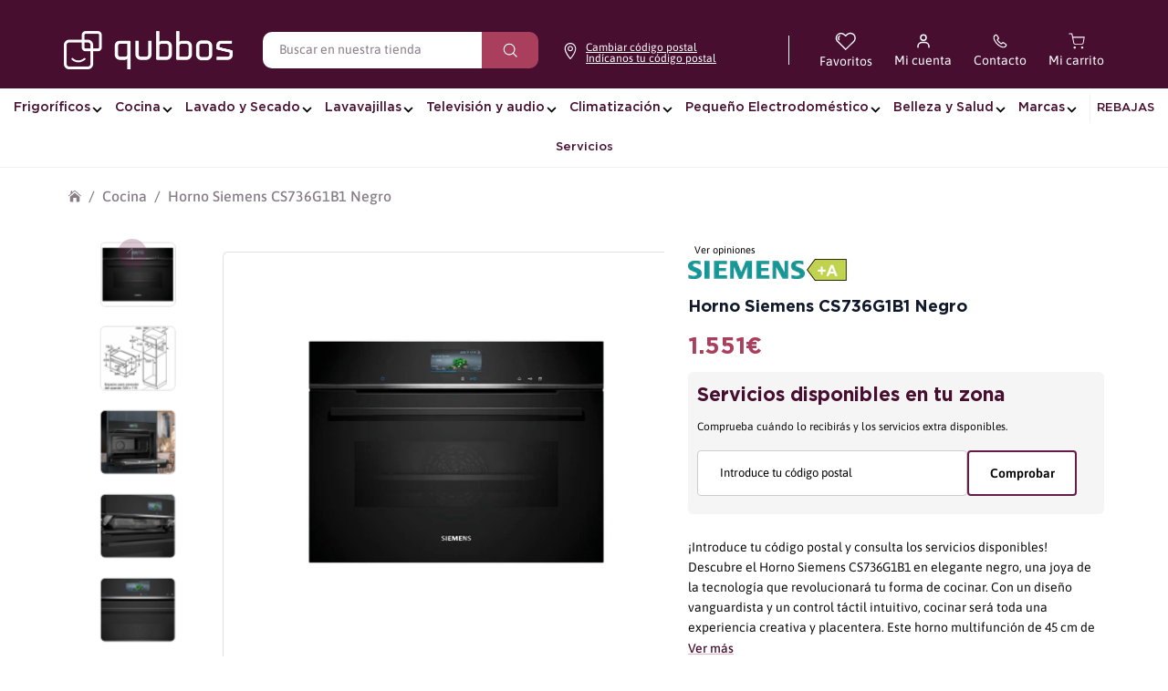

--- FILE ---
content_type: text/css
request_url: https://qubbos.es/cdn/shop/t/100/assets/styles.css?v=121663170236931611661768317800
body_size: 53221
content:
@charset "UTF-8";@font-face{font-family:Gotham;src:url(//qubbos.es/cdn/shop/files/Gotham-BoldItalic.woff2?v=8903376082920667046) format("woff2"),url(//qubbos.es/cdn/shop/files/Gotham-BoldItalic.woff?v=641789098975366352) format("woff");font-weight:700;font-style:italic;font-display:swap}@font-face{font-family:Gotham;src:url(//qubbos.es/cdn/shop/files/Gotham-Bold.woff2?v=11190983302737805474) format("woff2"),url(//qubbos.es/cdn/shop/files/Gotham-Bold.woff?v=11208593439601044865) format("woff");font-weight:700;font-style:normal;font-display:swap}@font-face{font-family:Gotham;src:url(//qubbos.es/cdn/shop/files/Gotham-Medium.woff2?v=908707288352527913) format("woff2"),url(//qubbos.es/cdn/shop/files/Gotham-Medium.woff?v=2428948050631078280) format("woff");font-weight:500;font-style:normal;font-display:swap}@font-face{font-family:Gotham;src:url(//qubbos.es/cdn/shop/files/Gotham-MediumItalic.woff2?v=15416582901916785556) format("woff2"),url(//qubbos.es/cdn/shop/files/Gotham-MediumItalic.woff?v=11784274794946807717) format("woff");font-weight:500;font-style:italic;font-display:swap}@font-face{font-family:Gotham;src:url(//qubbos.es/cdn/shop/files/Gotham-Light.woff2?v=14010452015150531685) format("woff2"),url(//qubbos.es/cdn/shop/files/Gotham-Light.woff?v=11774207346386632990) format("woff");font-weight:300;font-style:normal;font-display:swap}@font-face{font-family:Gotham;src:url(//qubbos.es/cdn/shop/files/Gotham-LightItalic.woff2?v=12917030599783188658) format("woff2"),url(//qubbos.es/cdn/shop/files/Gotham-LightItalic.woff?v=5845058625731863181) format("woff");font-weight:300;font-style:italic;font-display:swap}:root{---rocket-heading-family: "Gotham", sans-serif;---rocket-body-size: 14px;---rocket-body-xs: 9.9988px;---rocket-body-s: 11.9994px;---rocket-body-xl: 16.0006px;---rocket-h6: 17.9998px;---rocket-heading-bold: 700;---rocket-heading-semibold: 500;---rocket-heading-regular: 400;---rocket-body-bold: 600;---rocket-body-semibold: 500;---rocket-color-white: #fff;---rocket-color-black: #0c0c0c;---rocket-color-black-text: #0f172a;---rocket-color-gray: #949494;---rocket-color-background: #fdfdfd;---rocket-color-gray-85: #1a1919;---rocket-color-gray-50: #877d85;---rocket-color-gray-35: #c3c5ca;---rocket-color-gray-20: #f0f0f0;---rocket-color-gray-15: #f5f5f5;---rocket-color-gray-10: #fafafa;---rocket-color-primary: #480e30;---rocket-color-light-primary: #aa3f5d;---rocket-color-light-primary-transparent: #aa3f5d66;---rocket-color-secondary: #c88296;---rocket-color-primary-bg: #f7ecef}body.cc-popup-no-scroll{overflow:hidden}.popup-scrollbar-measure{position:absolute;top:-9999px;width:50px;height:50px;overflow:scroll;pointer-events:none}.cc-popup{position:fixed;display:flex;height:100%;width:100%;top:0;left:0;z-index:997;transition:opacity .15s,visibility .15s;opacity:0;visibility:hidden;pointer-events:none}.cc-popup.cc-popup--center{justify-content:center;align-items:center}.cc-popup.cc-popup--center .cc-popup-modal{transform:translate3d(0,60px,0)}.cc-popup.cc-popup--bottom-left,.cc-popup.cc-popup--bottom-right{align-items:flex-end}.cc-popup.cc-popup--bottom-left{justify-content:flex-start}.cc-popup.cc-popup--bottom-left .cc-popup-modal{transform:translate3d(-60px,0,0)}.cc-popup.cc-popup--bottom-right{justify-content:flex-end}.cc-popup.cc-popup--bottom-right .cc-popup-modal{transform:translate3d(60px,0,0)}.cc-popup.cc-popup--right{justify-content:flex-end}.cc-popup.cc-popup--right .cc-popup-modal{transform:translate3d(60px,0,0);width:100%;min-width:0;overflow:auto}@media (min-width: 768px){.cc-popup.cc-popup--right .cc-popup-modal{width:400px}}.cc-popup.cc-popup--visible{visibility:visible;opacity:1;pointer-events:auto}.cc-popup.cc-popup--visible .cc-popup-modal{transform:translateZ(0)}.cc-popup .cc-popup-background{position:absolute;top:0;bottom:0;left:0;right:0;background:#0000004d;z-index:998}.cc-popup .cc-popup-modal{position:relative;z-index:999;transition:transform .25s;overflow:hidden;background-color:#fff;color:#0c0c0c}.cc-popup .cc-popup-container{display:flex}.cc-popup .cc-popup-container .cc-popup-title{color:#0c0c0c}.cc-popup .cc-popup-close{position:absolute;right:3px;top:3px;width:44px;height:44px;padding:7px;min-width:auto;background-color:transparent;border:none;box-shadow:none}.cc-popup .cc-popup-close svg{stroke:#0c0c0c;stroke-width:2px}.cc-popup .cc-popup-image .rimage-background{height:100%}.cc-popup .cc-popup-column{height:100%;display:flex;flex-direction:column;justify-content:center}.cc-animate-enabled .shopify-section{overflow:hidden}@media (min-width: 768px){.cc-animate-enabled [data-cc-animate]{opacity:0}}.cc-animate-enabled [data-cc-animate].-in{transition:opacity .7s,transform .7s;opacity:1}.cc-animate-enabled [data-cc-animate].cc-fade-in-right{transform:translate3d(15px,0,0)}.cc-animate-enabled [data-cc-animate].cc-fade-in-right.-in{transition-timing-function:cubic-bezier(0,.14,.19,1);transform:translateZ(0)}.cc-animate-enabled [data-cc-animate].cc-fade-in-up{transform:translate3d(0,15px,0);transition-duration:.7s}.cc-animate-enabled [data-cc-animate].cc-fade-in-up.-in{transform:translateZ(0)}.cc-animate-enabled [data-cc-animate].cc-zoom-out{transform:scale(1.1)}.cc-animate-enabled [data-cc-animate].cc-zoom-out.-in{transition:transform 1.6s cubic-bezier(0,.14,.19,1) 0s!important;transform:scale(1)}.cc-animate-enabled [data-cc-animate].cc-fade-in-zoom-out{transform:scale(1.2)}.cc-animate-enabled [data-cc-animate].cc-fade-in-zoom-out.-in{transition:opacity 1s,transform 1.2s cubic-bezier(0,.14,.19,1) 0s,filter 2s!important;transform:scale(1)}@media (prefers-reduced-motion: reduce){.cc-animate-enabled [data-cc-animate],.cc-animate-enabled [data-cc-animate].-in{transition:opacity .7s!important;transform:none!important}}.cc-modal-window,.custom__modal-container__additional{position:fixed;top:0;left:0;width:100%;height:100%;z-index:9000}.custom__modal-container__additional{display:flex;align-items:center;justify-content:center;z-index:99999}.cc-modal-window__background{position:absolute;top:0;left:0;width:100%;height:100%;background:#000;opacity:.2;cursor:pointer;z-index:1}.cc-modal-window__foreground{position:relative;width:100%;height:100%;display:flex;align-items:center;justify-content:center;pointer-events:none;z-index:2}.cc-modal-window__close{position:absolute;top:0;right:0;background:transparent;border:none;color:inherit;box-shadow:none;cursor:pointer;padding:15px;border-radius:0;transition:none}.cc-modal-window__close:hover{background:transparent;border:none;color:inherit;box-shadow:none}.cc-modal-window__close svg{stroke-width:2}.cc-modal-window__content-container,.custom__modal-overflow{position:relative;overflow:auto;width:800px;max-width:calc(100vw - 30px);max-height:80vh;background:#fff;box-shadow:0 1px 50px -20px #000;border-radius:0;pointer-events:auto}.custom__modal-overflow{height:100%;display:flex;align-items:center}.custom__modal-inner{max-height:100%}.custom-modal__close{position:absolute;top:0;right:0;padding:16px;margin:0;border-radius:0;border:0;background-color:transparent;color:var(---rocket-color-black)}@media (min-width: 768px){.cc-modal-window__content-container{max-width:90vw}}@media (min-width: 960px){.cc-modal-window__content-container{max-width:80vw}}.cc-modal-window--size-small .cc-modal-window__content-container{width:500px}.cc-modal-window__content{margin:60px 20px 20px}.custom-modal{padding:60px 20px 20px;overflow:scroll}@media (min-width: 768px){.cc-modal-window__content{margin:70px 50px 50px}.custom-modal{padding:70px 50px 50px}}.cc-modal-window--closing{visibility:hidden}.cc-modal-visible{overflow:hidden}.cc-price-range{position:relative}.cc-price-range__input-row{margin:12px 0;display:flex;justify-content:space-between}.cc-price-range__input-container{display:flex;align-items:baseline;flex:0 0 auto;width:calc(50% - 6px)}.cc-price-range__input-currency-symbol{font-size:16px;margin-right:2px}.cc-price-range .cc-price-range__input{width:100%;padding-left:10px;padding-right:10px}.cc-price-range__bar{position:relative;margin:40px 15px 10px}.cc-price-range__bar-inactive{height:4px;background:#e6e6e6;border-radius:4px}.cc-price-range__bar-active{position:absolute;left:0;top:0;right:0;height:100%;background:#222;border-radius:4px}.cc-price-range__control{position:absolute;left:0;top:-9px;margin-left:-11px;width:22px;height:22px}.cc-price-range__control:after{content:"";display:block;width:22px;height:22px;background:#fff;border:2px solid #222222;border-radius:22px;cursor:pointer;transition:.15s transform ease-out}.cc-price-range__control:hover:after,.cc-price-range__control:focus:after{transform:scale(1.1)}.cc-price-range__control:before{content:"";position:absolute;display:block;top:calc(50% - 22px);width:44px;height:44px;cursor:pointer}.cc-price-range__control--min:before{right:0}.cc-price-range__control--max:before{left:0}.cc-rating{display:inline-block;margin:0;font-size:16px;line-height:1.2em;white-space:nowrap;vertical-align:middle}.cc-rating-stars{display:block;position:relative}.cc-rating-stars--active{position:absolute;top:0;left:0;color:#e1bcc6}.cc-rating-stars--inactive{display:block;color:#e1bcc633}.cc-rating-stars__svg{width:1em;height:1em;fill:currentColor;vertical-align:top}.cc-rating-stars__svg:not(:first-child){margin-left:1px}.cc-rating[data-rating-decimal="0.5"] .cc-rating-stars--active .cc-rating-stars__svg:last-child{clip-path:polygon(0 0,52% 0,52% 100%,0% 100%)}.cc-rating-text{display:none}.cc-rating-count{display:inline-block;margin:0}.faq-header{margin-bottom:20px}.faq-index{display:none}@media (min-width: 768px){.faq-header{display:flex;justify-content:center}.faq-index{display:block;flex:0 0 auto;width:208px;margin-right:32px;position:relative}.faq-index__sticky-container{position:absolute;top:0;left:0;width:100%}.faq-header__content{flex:0 1 800px}.section-faq-header--with-index~.section-collapsible-tabs{padding-left:240px}}@media (min-width: 1200px){.faq-index{width:260px;margin-right:40px}.section-faq-header--with-index~.section-collapsible-tabs{padding-left:300px}}.faq-search-item-inactive{display:none}.faq-search{margin-top:20px}.faq-search{position:relative}.faq-search__icon{position:absolute;left:1em;top:50%;transform:translate3d(0,-50%,0);pointer-events:none}.faq-search .faq-search__input{width:100%;height:56px;padding-left:56px}.faq-index__heading{margin-bottom:1.2em;font-size:1.3em}.faq-index-item{margin-top:.75em;margin-bottom:.75em}.collapsible-tabs{margin-left:auto;margin-right:auto}.collapsible-tabs .cc-accordion{border:none;margin:0}.collapsible-tabs .cc-accordion-item{border:none}.collapsible-tabs__tab{border-bottom:1px solid rgba(0,0,0,.1)}.collapsible-tabs__tab .cc-accordion-item__title{padding-top:20px;padding-bottom:20px;border:none;font-size:1.3em}.collapsible-tabs__tab p:first-child{margin-top:0}.collapsible-tabs__tab p:last-child{margin-bottom:0}.collapsible-tabs__heading{margin-top:40px;margin-bottom:20px}.collapsible-tabs__text,.collapsible-tabs__button{margin-top:20px;margin-bottom:20px}.store-availability-container-outer.store-availability-initialized{transition:height .3s;overflow:hidden}.store-availability-container{padding:1em 0;transition:opacity .3s}.store-availability-loading .store-availability-container{pointer-events:none;opacity:.4;transition-delay:.4s}.payment-and-quantity--buttons-active~[data-store-availability-container] .store-availability-container{padding-bottom:1.5em}.store-availability-container small{font-size:.85em}.store-availability-container .store-availability-small-text{margin-bottom:.85em}.store-availability-container .store-availability-information{display:flex}.store-availability-container .store-availability-information .store-availability-icon{padding-right:10px;position:relative;top:-1px}.store-availability-container .store-availability-information .store-availability-icon svg{height:16px;width:16px}.store-availability-container .store-availability-information .store-availability-icon.store-availability-icon--available{color:#108043}.store-availability-container .store-availability-information .store-availability-icon.store-availability-icon--unavailable{color:#de3618}.store-availability-container .store-availability-information .store-availability-information__stores{margin-top:.5em}.store-availability-container .store-availability-information .store-availability-information__title,.store-availability-container .store-availability-information .store-availability-information__stores,.store-availability-container .store-availability-information .store-availability-information__stock{margin-bottom:0}.store-availability-container .store-availability-information .store-availability-information__title,.store-availability-container .store-availability-information .store-availability-information__stock{margin-top:0}.store-availability-container .store-availability-information .store-availability-information__title strong{font-weight:600}.store-availabilities-modal{z-index:99999}.store-availabilities-modal small{font-size:.85em}.store-availabilities-modal .store-availability-small-text{margin-bottom:.85em}.store-availabilities-modal .cc-icon-available{color:#108043}.store-availabilities-modal .cc-icon-unavailable{color:#de3618}.store-availabilities-modal .cc-popup-close,.store-availabilities-modal .cc-popup-close:hover{color:#0c0c0c!important}.store-availabilities-modal .cc-popup-close svg{stroke:#0c0c0c!important}.store-availabilities-modal .cc-popup-close svg:hover{stroke:#0c0c0c!important}.store-availabilities-modal .cc-popup-modal{background-color:#fff;color:#0c0c0c}.store-availabilities-modal .cc-popup-modal .cc-popup-content{text-align:left}.store-availabilities-modal .cc-popup-modal .cc-popup-content button{white-space:nowrap}.store-availabilities-modal .cc-popup-modal .cc-popup-content .cc-popup-text{margin-bottom:1em;padding-right:20px}.store-availabilities-modal .cc-popup-modal .cc-popup-content .cc-popup-text .store-availabilities-modal__product-title{margin-bottom:0;text-align:left;color:#0c0c0c}.store-availabilities-modal .cc-popup-modal .cc-popup-content .store-availability-list__item{margin-top:1em}.store-availabilities-modal .cc-popup-modal .cc-popup-content .store-availability-list__item:before{content:"";display:inline-block;background-color:#e2e2e2;width:100%;height:1px;margin-bottom:1em;margin-top:.5em}.store-availabilities-modal .cc-popup-modal .cc-popup-content .store-availability-list__item address{font-style:normal}.store-availabilities-modal .cc-popup-modal .cc-popup-content .store-availability-list__item a{color:#aa3f5d}.store-availabilities-modal .cc-popup-modal .cc-popup-content .store-availability-list__item .store-availability-list__location{display:flex}.store-availabilities-modal .cc-popup-modal .cc-popup-content .store-availability-list__item .store-availability-list__location .store-availability-list__location__text{flex:1;margin-bottom:.2em}.store-availabilities-modal .cc-popup-modal .cc-popup-content .store-availability-list__item .store-availability-list__location .store-availability-list__location__text strong{font-weight:600}.store-availabilities-modal .cc-popup-modal .cc-popup-content .store-availability-list__item .store-availability-list__location .store-availability-list__location__distance{visibility:hidden;opacity:0;margin-bottom:0;transition:visibility .4s,opacity .4s}.store-availabilities-modal .cc-popup-modal .cc-popup-content .store-availability-list__item .store-availability-list__location .store-availability-list__location__distance.-in{opacity:1;visibility:visible}.store-availabilities-modal .cc-popup-modal .cc-popup-content .store-availability-list__item .store-availability-list__location .store-availability-list__location__distance svg{position:relative;height:11px;width:11px}.store-availabilities-modal .cc-popup-modal .cc-popup-content .store-availability-list__item .store-availability-list__invalid_address svg{height:14px;width:14px}.store-availabilities-modal .cc-popup-modal .cc-popup-content .store-availability-list__item .cc-icon-available,.store-availabilities-modal .cc-popup-modal .cc-popup-content .store-availability-list__item .cc-icon-unavailable{display:inline-block}.store-availabilities-modal .cc-popup-modal .cc-popup-content .store-availability-list__item .cc-icon-available svg,.store-availabilities-modal .cc-popup-modal .cc-popup-content .store-availability-list__item .cc-icon-unavailable svg{height:13px;width:13px}@media (min-width: 768px){.store-availabilities-modal .cc-popup-modal .cc-popup-content .store-availability-list__item .store-availability-list__phone--mobile{display:none}}.store-availabilities-modal .cc-popup-modal .cc-popup-content .store-availability-list__item .store-availability-list__phone--desktop{display:none}@media (min-width: 768px){.store-availabilities-modal .cc-popup-modal .cc-popup-content .store-availability-list__item .store-availability-list__phone--desktop{display:block}}html,body,div,span,applet,object,iframe,h1,h2,h3,h4,h5,h6,p,blockquote,pre,a,abbr,acronym,address,big,cite,code,del,dfn,em,img,ins,kbd,q,s,samp,small,strike,strong,sub,sup,tt,var,b,u,i,center,dl,dt,dd,ol,ul,li,fieldset,form,label,legend,table,caption,tbody,tfoot,thead,tr,th,td,article,aside,canvas,details,embed,figure,figcaption,footer,header,hgroup,menu,nav,output,ruby,section,summary,time,mark,audio,video{margin:0;padding:0;border:0;font:inherit;vertical-align:baseline}ol,ul{list-style:none}blockquote,q{quotes:none}blockquote:before,blockquote:after,q:before,q:after{content:"";content:none}table{border-collapse:collapse;border-spacing:0}.slick-slider{position:relative;display:block;-moz-box-sizing:border-box;box-sizing:border-box;-webkit-touch-callout:none;-webkit-user-select:none;-khtml-user-select:none;-moz-user-select:none;-ms-user-select:none;user-select:none;-webkit-tap-highlight-color:transparent}.slick-list{position:relative;overflow:hidden;display:block;margin:0;padding:0}.slick-list:focus{outline:none}.slick-list.dragging{cursor:pointer;cursor:hand}.slick-slider .slick-track,.slick-slider .slick-list{-webkit-transform:translate3d(0,0,0);-moz-transform:translate3d(0,0,0);-ms-transform:translate3d(0,0,0);-o-transform:translate3d(0,0,0);transform:translateZ(0)}.slick-track{position:relative;left:0;top:0;display:block}.slick-track:before,.slick-track:after{content:"";display:table}.slick-track:after{clear:both}.slick-loading .slick-track{visibility:hidden}.slideshow .slide{display:none}.slideshow .slide:first-child{display:block}.slick-slide{float:left;height:100%;min-height:1px;display:none}[dir=rtl] .slick-slide{float:right}.slick-slide img{display:block}.slick-slide.slick-loading img{display:none}.slick-slide.dragging img{pointer-events:none}.slick-initialized .slick-slide{display:block}.slick-loading .slick-slide{visibility:hidden}.slick-vertical .slick-slide{display:block;height:auto;border:1px solid transparent}.slick-slide:focus,.slick-slide a:focus{outline:none}.slick-arrow.slick-hidden{display:none}.slick-loading .slick-list{background:#fff url(//qubbos.es/cdn/shop/t/100/assets/ajax-load.gif?v=62939699503414190391747014819) center center no-repeat}.slick-product-prev,.slick-product-next,.slick-prev,.slick-next{position:absolute;z-index:1;display:block;line-height:0px;font-size:0px;cursor:pointer;background:transparent;color:transparent;top:50%;-webkit-transform:translate(0,-50%);-ms-transform:translate(0,-50%);transform:translateY(-50%);padding:0;border:none;outline:none;min-width:0}.slick-product-prev.slick-disabled,.slick-product-next.slick-disabled,.slick-prev.slick-disabled,.slick-next.slick-disabled{opacity:.25}.slick-product-prev.focus-visible,.slick-product-next.focus-visible,.slick-prev.focus-visible,.slick-next.focus-visible{outline:#0c0c0c auto 1px;outline:-webkit-focus-ring-color auto 1px}.slick-prev,.slick-next{height:80px;width:80px}.slick-prev:hover,.slick-prev:focus,.slick-next:hover,.slick-next:focus{outline:none;background:transparent;color:transparent}.slick-prev:hover svg,.slick-prev:focus svg,.slick-next:hover svg,.slick-next:focus svg{opacity:1}.slick-prev svg,.slick-next svg{width:80px;height:80px;fill:#fff;opacity:.75;-webkit-filter:drop-shadow(0px 1px 1px rgba(0,0,0,.5));-moz-filter:drop-shadow(0px 1px 1px rgba(0,0,0,.5));-o-filter:drop-shadow(0px 1px 1px rgba(0,0,0,.5));-ms-filter:drop-shadow(0px 1px 1px rgba(0,0,0,.5));filter:drop-shadow(0px 1px 1px rgba(0,0,0,.5))}.slick-prev svg.feather,.slick-next svg.feather{fill:transparent;stroke:#fff;stroke-width:.6}.slick-product-prev,.slick-product-next{height:44px;width:44px;background:transparent;color:#0c0c0c}.slick-product-prev.slick-disabled,.slick-product-next.slick-disabled{opacity:0;pointer-events:none}.slick-product-prev:after,.slick-product-next:after{content:"";position:absolute;top:0;left:0;width:100%;height:100%;background:#fff;opacity:.7}.slick-product-prev:hover,.slick-product-next:hover{background:transparent;color:#0c0c0c}.slick-product-prev:hover:after,.slick-product-next:hover:after{opacity:.9}@media (max-width: 767.98px){.slick-product-prev,.slick-product-next{top:auto;bottom:0;transform:none}}.slick-product-prev svg,.slick-product-next svg{position:relative;z-index:1;width:32px;height:32px;fill:#0c0c0c;background:transparent}.slick-product-prev svg.feather,.slick-product-next svg.feather{fill:transparent;stroke:#0c0c0c;stroke-width:1}.slick-prev,.slick-product-prev{left:0}.slick-prev:after,.slick-product-prev:after{border-top-right-radius:5px;border-bottom-right-radius:5px}[dir=rtl] .slick-prev,[dir=rtl] .slick-product-prev{left:auto;right:0}.slick-next,.slick-product-next{right:0}.slick-next:after,.slick-product-next:after{border-top-left-radius:5px;border-bottom-left-radius:5px}[dir=rtl] .slick-next,[dir=rtl] .slick-product-next{left:0;right:auto}.slick-dots{list-style:none;display:block;text-align:center;margin:0;padding:10px 0;width:100%}.slick-dots li{position:relative;display:inline-block;vertical-align:top;height:20px;width:21px;margin:0;padding:0;cursor:pointer}.slick-dots li button{border:0;background:transparent;display:block;height:20px;width:20px;min-width:0;outline:none;line-height:0px;font-size:0px;color:transparent;padding:0;cursor:pointer;position:relative}.slick-dots li button:hover,.slick-dots li button:focus{outline:none}.tab-used .slick-dots li button:focus{outline:#0c0c0c auto 1px;outline:-webkit-focus-ring-color auto 1px}@keyframes drawCircle{0%{stroke-dashoffset:85}to{stroke-dashoffset:0}}.slick-dots li button.custom-dot:before{display:none}.slick-dots li button.custom-dot svg{height:12px;width:12px}.slick-dots li button.custom-dot circle{fill:#f9f9f9;stroke:#f9f9f9;stroke-width:4;stroke-dasharray:85;stroke-dashoffset:85;transform-origin:50%;transform:rotate(-90deg);transition:fill .5s}.slick-dots li button.custom-dot circle.circle-one{stroke:#f9f9f966;transition:opacity .5s;opacity:0}@media (max-width: 767.98px){.slick-slider--mobile-stack .slick-dots li button.custom-dot circle{fill:#0c0c0c;stroke:#0c0c0c}.slick-slider--mobile-stack .slick-dots li button.custom-dot circle.circle-one{stroke:#0c0c0c99}}.slick-dots li.slick-active button.custom-dot circle{stroke-dashoffset:0;fill:transparent}.slideshow[data-autoplay=true] .slick-dots li.slick-active button.custom-dot circle.circle-two{animation:drawCircle 8.1s linear}.slideshow[data-autoplay=true] .slick-dots li.slick-active button.custom-dot circle.circle-one{transition:opacity .5s;opacity:1}.slick-slide img{opacity:1;transition:opacity .25s}.slick-slide img.slick-loading{opacity:0}.owl-carousel,.owl-carousel .owl-item{-webkit-tap-highlight-color:transparent;position:relative}.owl-carousel{display:none;width:100%;z-index:1}.owl-carousel .owl-stage{position:relative;-ms-touch-action:pan-Y;touch-action:manipulation;-moz-backface-visibility:hidden}.owl-carousel .owl-stage:after{content:".";display:block;clear:both;visibility:hidden;line-height:0;height:0}.owl-carousel .owl-stage-outer{position:relative;overflow:hidden;-webkit-transform:translate3d(0,0,0)}.owl-carousel .owl-item,.owl-carousel .owl-wrapper{-webkit-backface-visibility:hidden;-moz-backface-visibility:hidden;-ms-backface-visibility:hidden;-webkit-transform:translate3d(0,0,0);-moz-transform:translate3d(0,0,0);-ms-transform:translate3d(0,0,0)}.owl-carousel .owl-item{min-height:1px;float:left;-webkit-backface-visibility:hidden;-webkit-touch-callout:none}.owl-carousel .owl-item img{display:block;width:100%}.owl-carousel .owl-dots.disabled,.owl-carousel .owl-nav.disabled{display:none}.no-js .owl-carousel,.owl-carousel.owl-loaded{display:block}.owl-carousel .owl-dot,.owl-carousel .owl-nav .owl-next,.owl-carousel .owl-nav .owl-prev{cursor:pointer;-webkit-user-select:none;-khtml-user-select:none;-moz-user-select:none;-ms-user-select:none;user-select:none}.owl-carousel .owl-nav button.owl-next,.owl-carousel .owl-nav button.owl-prev,.owl-carousel button.owl-dot{background:0 0;color:inherit;border:none;padding:0!important;font:inherit}.owl-carousel.owl-loading{opacity:0;display:block}.owl-carousel.owl-hidden{opacity:0}.owl-carousel.owl-refresh .owl-item{visibility:hidden}.owl-carousel.owl-drag .owl-item{-ms-touch-action:pan-y;touch-action:pan-y;-webkit-user-select:none;-moz-user-select:none;-ms-user-select:none;user-select:none}.owl-carousel.owl-grab{cursor:move;cursor:grab}.owl-carousel.owl-rtl{direction:rtl}.owl-carousel.owl-rtl .owl-item{float:right}.owl-carousel .animated{animation-duration:1s;animation-fill-mode:both}.owl-carousel .owl-animated-in{z-index:0}.owl-carousel .owl-animated-out{z-index:1}.owl-carousel .fadeOut{animation-name:fadeOut}@keyframes fadeOut{0%{opacity:1}to{opacity:0}}.owl-height{transition:height .5s ease-in-out}.owl-carousel .owl-item .owl-lazy{opacity:0;transition:opacity .4s ease}.owl-carousel .owl-item .owl-lazy:not([src]),.owl-carousel .owl-item .owl-lazy[src^=""]{max-height:0}.owl-carousel .owl-item img.owl-lazy{transform-style:preserve-3d}.owl-carousel .owl-video-wrapper{position:relative;height:100%;background:#000}.owl-carousel .owl-video-play-icon{position:absolute;height:80px;width:80px;left:50%;top:50%;margin-left:-40px;margin-top:-40px;background:url(owl.video.play.png) no-repeat;cursor:pointer;z-index:1;-webkit-backface-visibility:hidden;transition:transform .1s ease}.owl-carousel .owl-video-play-icon:hover{-ms-transform:scale(1.3,1.3);transform:scale(1.3)}.owl-carousel .owl-video-playing .owl-video-play-icon,.owl-carousel .owl-video-playing .owl-video-tn{display:none}.owl-carousel .owl-video-tn{opacity:0;height:100%;background-position:center center;background-repeat:no-repeat;background-size:contain;transition:opacity .4s ease}.owl-carousel .owl-video-frame{position:relative;z-index:1;height:100%;width:100%}.owl-carousel{display:block;position:relative}.owl-carousel .owl-nav button.owl-prev,.owl-carousel .owl-nav button.owl-next{position:absolute;left:0;top:calc(50% - 16px);width:32px;height:32px;line-height:0px;background:#ffffffb3}.owl-carousel .owl-nav button.owl-prev svg.feather,.owl-carousel .owl-nav button.owl-next svg.feather{width:20px;height:20px;stroke:#000}.owl-carousel .owl-nav button.owl-prev.disabled,.owl-carousel .owl-nav button.owl-next.disabled{opacity:.25}.owl-carousel .owl-nav button.owl-prev.disabled:focus,.owl-carousel .owl-nav button.owl-next.disabled:focus{outline:none}.owl-carousel .owl-nav button.owl-next{left:auto;right:0}.owl-stage--items-fit{display:flex;margin:0 auto;transform:none!important}.gallery-viewer{position:fixed;z-index:10000;top:0;left:0;width:100%;height:100%;background:#fff;transition:opacity .25s ease-out,transform .25s ease-out}.gallery-viewer--pre-reveal,.gallery-viewer--transition-out{opacity:0;transform:scale(.97)}.gallery-viewer__zoom-container{position:absolute;z-index:1;width:100%;height:100%;cursor:zoom-in}.gallery-viewer__zoom-image{position:absolute;width:auto;height:auto;max-width:none;max-height:none;min-width:0;min-height:0}.gallery-viewer__thumbs{position:absolute;z-index:2;left:10px;bottom:20px;width:calc(100% - 10px);padding-right:10px;text-align:center;overflow:auto;white-space:nowrap;line-height:0}@media (max-width: 600px){.gallery-viewer__thumbs{bottom:10px}}.gallery-viewer__thumb{display:inline-block;padding:4px;background:#fff;width:69px}.gallery-viewer__thumb:not(:first-child){margin-left:-4px}@media (max-width: 600px){.gallery-viewer__thumb{width:60px}}.gallery-viewer__thumb--active{position:relative}.gallery-viewer__thumb--active:after{content:"";position:absolute;display:block;bottom:4px;left:4px;right:4px;height:3px;background:#000}.gallery-viewer__controls{position:relative;height:100%;z-index:3;pointer-events:none}.gallery-viewer__button{position:absolute;pointer-events:auto;padding:10px;background:#ffffffb3;color:#000}.gallery-viewer__button svg{width:34px;height:34px}.gallery-viewer__button svg.feather{stroke:#000}@media (max-width: 600px){.gallery-viewer__button svg{width:26px;height:26px}}.gallery-viewer__prev,.gallery-viewer__next{top:calc(50% - 17px)}@media (max-width: 600px){.gallery-viewer__prev,.gallery-viewer__next{top:calc(50% - 13px)}}.gallery-viewer__prev{left:0}.gallery-viewer__next{right:0}.gallery-viewer__close{top:0;right:0}.gallery-viewer--single-image .gallery-viewer__prev,.gallery-viewer--single-image .gallery-viewer__next,.gallery-viewer--single-image .gallery-viewer__thumbs{display:none}@media (pointer: coarse){.gallery-viewer-open,.gallery-viewer-open body{overflow:hidden;height:100%}}.template-giftcard{background:#fff;text-align:center;padding:15px 0}.giftcard{margin:15px auto;max-width:500px;padding:20px}.giftcard__illustration{position:relative;margin:20px 0;overflow:hidden;border-radius:0}.giftcard__illustration img{display:block}.giftcard__code{background:#fff;border-radius:0;color:#484848;position:absolute;bottom:10%;right:50%;transform:translate(50%);padding:10px 20px;font-size:22px;line-height:1em;white-space:nowrap}.giftcard-qr-row{margin:15px 0}.giftcard-qr{display:inline-block;background:#fff;padding:10px;border:1px solid rgba(0,0,0,.1);overflow:hidden;border-radius:0}.giftcard-qr img{display:block;margin:0 auto}.giftcard-apple-wallet{margin:15px 0}.apple-wallet-image{display:block;margin:0 auto}.giftcard-button-row{display:flex;justify-content:space-between;align-items:center;margin-top:15px}.print-giftcard svg{margin-left:-10px;fill:none!important;stroke:currentColor!important;stroke-width:2!important}@media print{@page{margin:.5cm}p{orphans:3;widows:3}html,body{background-color:#fff;color:#000}.print-giftcard,.apple-wallet{display:none}}.announcement-bar{position:relative;z-index:401;font-size:11px;line-height:1.4em;background:var(--announcement-background);color:var(--announcement-text)}.announcement-bar a{color:inherit;text-decoration:none;transition:background .1s}.announcement-bar a:hover{text-decoration:none}.announcement-bar .container{display:flex;align-items:center;justify-content:space-between}.announcement-bar:not(.announcement-bar--with-announcement) .announcement-bar__left{flex:0 0 auto}.announcement-bar .social-links{margin-top:-8px;padding-top:.8em;padding-bottom:.8em}.announcement-bar .social-links a{margin:8px 10px 0 0}.announcement-bar__left{flex:2 0 0}.announcement-bar__middle{position:relative;flex:1 1 auto;text-align:center}@media (min-width: 768px){.announcement-bar__middle:not(:first-child):not(:last-child){max-width:50%}}.announcement-bar__right{flex:2 0 0;text-align:right}.announcement-bar__announcements{position:relative;margin:.8em 0;font-size:var(--announcement-font-size)}.announcement-bar__link>.announcement-bar__announcements{padding:0}@media (min-width: 768px) and (max-width: 999.98px){.announcement-bar--tablet-wrap .container{flex-wrap:wrap}.announcement-bar--tablet-wrap .announcement-bar__left{flex:0 0 auto}.announcement-bar--tablet-wrap .announcement-bar__middle{flex:1 0 100%;order:-1;max-width:none!important}}.announcement-bar__link{display:inline-block;padding-top:.8em;padding-bottom:.8em}.announcement{display:flex;align-items:center;min-height:1.4em}.announcement p{margin:0}.announcement a{text-decoration:underline;text-underline-offset:1px;text-decoration-color:var(--link-underline);text-decoration-thickness:1px}.announcement a:hover{text-decoration:underline;text-decoration-thickness:1px;text-decoration-color:currentColor}.announcement .announcement__text{flex:0 0 100%;line-height:1.3em;transition:opacity .5s ease-out .5s,transform .7s cubic-bezier(.09,.49,.39,.99) .5s}.announcement--inactive{position:absolute;top:0;left:0;width:100%;transition:visibility 0s .3s;visibility:hidden}.announcement--inactive .announcement__text{transition:opacity .3s ease-out 0s,transform .3s ease-out .3s;transform:translateY(8px);opacity:0}.announcement-bar__announcement-controller{position:absolute;top:calc(100% - 4px);left:50%;transform:translate(-50%);white-space:nowrap}.announcement-bar__announcement-controller:not(:focus-within){overflow:hidden;height:0px;clip:rect(0 0 0 0)}.announcement-bar__announcement-controller .announcement-button{color:inherit;background:var(--announcement-background)}.pageheader{position:relative;background:#480e30;color:#fff;z-index:4000;transition:background-color 175ms ease-in}.js .section-header:not(.section-header--nav-hover):not(.section-header--nav-open) .pageheader--transparent{background:transparent}.js .section-header:not(.section-header--nav-hover):not(.section-header--nav-open) .pageheader--transparent .logo-area{color:var(--transparent-header-text-color);border-color:transparent}.js .section-header:not(.section-header--nav-hover):not(.section-header--nav-open) .pageheader--transparent .logo__image:not(:last-child){opacity:0}.js .section-header:not(.section-header--nav-hover):not(.section-header--nav-open) .pageheader--transparent .logo__image-transparent{opacity:1}.js .section-header:not(.section-header--nav-hover):not(.section-header--nav-open) .pageheader--transparent .logo a{color:var(--transparent-header-text-color)}.js .section-header:not(.section-header--nav-hover):not(.section-header--nav-open) .pageheader--transparent+#main-nav .navigation{border-color:transparent}.js .section-header:not(.section-header--nav-hover):not(.section-header--nav-open) .pageheader--transparent+#main-nav .navigation .navigation__tier-1{background:transparent}.js .section-header:not(.section-header--nav-hover):not(.section-header--nav-open) .pageheader--transparent+#main-nav .navigation .navigation__tier-1>.navigation__item:not(.featured-link)>.navigation__link{color:var(--transparent-header-text-color)}.js .section-header:not(.section-header--nav-hover):not(.section-header--nav-open) .pageheader--transparent~.header-shade{display:none}.pageheader a{color:inherit}.pageheader svg.feather{fill:none;stroke:currentColor}.pageheader .disclosure .disclosure__toggle-arrow svg.feather{stroke-width:2}.pageheader .logo{text-align:center;padding:20px 0}.pageheader .logo a{display:inline-block;color:#fdfdfd}.logo img{display:inline-block;vertical-align:middle}.logo__link{position:relative}.logo__image{transition:opacity 175ms ease-in}.logo__image-transparent{position:absolute;top:0;left:0;width:100%;height:100%;object-fit:contain;opacity:0;transition:opacity 175ms ease-in}.mobile-navigation-drawer .navigation__children-toggle:after{content:"";display:inline-block;background-image:url(/cdn/shop/files/right.svg?v=1740548689);background-size:contain;width:24px;height:24px;position:absolute;right:0}.mobile-navigation-drawer .navigation__children-toggle{position:relative;width:100%;display:flex;align-items:center;justify-content:space-between;padding-left:20px!important;background:transparent;border:none;margin-right:15px!important;top:4px}.mobile-navigation-drawer .navigation__children-toggle span{color:#fff}.pageheader .logo .logotext{font-size:24px;line-height:1.4em;word-break:break-word}@media (min-width: 768px){.pageheader--layout-inline-menu-center .logo-area__left{position:relative;margin-left:20px;margin-right:20px;flex:0 0 2px;order:1}.pageheader--layout-inline-menu-center .logo-area__left .show-search-link{display:none}.pageheader--layout-inline-menu-center .logo-area__left__inner{position:absolute;left:0;min-height:100%;width:calc(100vw - 600px);transform:translate(-50%)}.pageheader--layout-inline-menu-center .logo-area__left__inner .navigation--left{left:0;width:100%}.pageheader--layout-inline-menu-center .logo-area__left__inner .navigation--left .navigation__tier-1-container{left:0}.pageheader--layout-inline-menu-center .logo-area__middle{margin-left:0;margin-right:0;max-width:none;flex:1 0 0;text-align:left}.pageheader--layout-inline-menu-center .logo-area__middle .logo{display:inline-block}.pageheader--layout-inline-menu-center .logo-area__right{flex:1 0 0;order:2}.pageheader--layout-inline-menu-center .logo-area__right .show-search-link{display:flex;align-items:center}.pageheader--layout-inline-permitted .navigation--left{visibility:visible}.pageheader--layout-inline-permitted .navigation.navigation--left{border:none;color:inherit}.pageheader--layout-inline-permitted .navigation.navigation--left .navigation__link:hover,.pageheader--layout-inline-permitted .navigation.navigation--left .menu-promotion__link:hover{color:inherit}.pageheader--layout-inline-permitted .navigation.navigation--left .navigation__tier-1{background:transparent;border:none}.pageheader--layout-inline-permitted .logo-area__left:after,.pageheader--layout-inline-permitted .logo-area__left__inner:after{content:"-";visibility:hidden}.pageheader--layout-inline-permitted .logo-area__left{font-size:13px;min-height:calc(44px + 1.5em)}.pageheader--layout-inline-permitted .logo-area__left__inner .show-search-link{display:none}.pageheader--layout-inline-permitted .logo-area__right .show-search-link{display:flex;align-items:center}.pageheader--layout-inline-permitted+#main-nav .navigation--main{border:0;visibility:hidden}.pageheader--layout-inline-permitted+#main-nav .navigation--main .navigation__tier-1{height:0}.pageheader--layout-inline-permitted+#main-nav .navigation--main .navigation__tier-1>.navigation__item>.navigation__link,.pageheader--layout-inline-permitted+#main-nav .navigation--main .navigation__tier-1>.navigation__item>.navigation__children-toggle{display:none}.pageheader--layout-inline-permitted+#main-nav .navigation--main .navigation__tier-2-container{border-top:0}.logo-area__middle--logo-image{line-height:0px}}.header-disclosures{display:inline-block}.header-disclosures .selectors-form__item{margin:0 0 0 10px;white-space:normal}.header-disclosures .disclosure{font-size:inherit;line-height:inherit}.header-disclosures .disclosure__toggle{background:transparent;border:none;color:inherit;font-size:inherit;line-height:inherit;margin:0;padding:8px 22px 8px 0;vertical-align:middle}.header-disclosures .disclosure__toggle:hover{background:transparent;border:none;color:inherit}.header-disclosures .disclosure__toggle-arrow{position:absolute;top:50%;transform:translateY(-50%);right:3px;pointer-events:none}.header-disclosures .disclosure__toggle-arrow svg{height:14px;width:14px}.header-disclosures .disclosure-list{top:calc(100% + 2px);bottom:auto;right:0}.header-disclosures .disclosure-list--visible{overflow:auto}@media (max-width: 767.98px){.header-disclosures .disclosure__toggle{padding:0 5px 0 0;width:44px;height:44px;text-align:right}.header-disclosures .disclosure__toggle[aria-expanded=true]:before,.header-disclosures .disclosure__toggle[aria-expanded=true]:after{left:4px}.header-disclosures .disclosure-list{right:-20px}}.logo-area .button.mobile-nav-toggle{display:inline-block;width:44px;height:44px;color:inherit;flex:0 0 auto;margin-bottom:-2px}.page-shade,.header-shade{pointer-events:none;z-index:300;position:fixed;top:0;left:0;width:100%;height:0;background:#0000004d;opacity:0;transition:opacity .5s cubic-bezier(.55,.03,.37,.96)}@media (max-width: 767.98px){.page-shade,.header-shade{z-index:7000}}.header-shade{position:absolute}.section-header{position:relative;top:0;z-index:400}.cart-link{display:flex;align-items:center}@media (max-width: 767.98px){.cart-link{justify-content:center;width:44px;height:44px}}.cart-link__label{vertical-align:middle}@media (max-width: 767.98px){.cart-link__label{display:none}}.cart-link__icon{position:relative}.cart-link__count{position:absolute;top:-3px;right:-5px;padding:3px;font-size:9px;line-height:1em;font-weight:500;white-space:nowrap;min-width:15px;text-align:center;background:#fff;color:#480e30;border-radius:12px}.inline-menu:not(:last-child){margin-right:2px}.inline-menu__link{display:inline-block;margin-left:11px;vertical-align:middle}.navigation{position:relative;z-index:2;text-align:center;font-size:13px;line-height:1.5}.navigation ul,.navigation li{margin:0;padding:0}.navigation li{list-style:none;vertical-align:top}.navigation--left{display:none;position:absolute;left:0;top:0;height:100%;white-space:nowrap;visibility:hidden}@media (min-width: 768px){.navigation--left{display:block}}.navigation--left .navigation__tier-1-container{position:absolute;top:50%;margin-top:calc(-22px - .75em);left:-18px;width:100%}.navigation--left .navigation__tier-1-container .navigation__tier-1>.navigation__item>.navigation__link{padding-top:22px;padding-bottom:22px}.navigation__item{display:block}.navigation__link{display:block;padding:10px 18px}.menu-promotion{padding:0 20px 20px}.menu-promotion__text{margin-top:.5em;text-align:center}.navigation{color:#480e30}.navigation .navigation__item--with-children{display:flex;flex-wrap:wrap;align-items:center;justify-content:space-between}.navigation .navigation__item--with-children>.navigation__link{max-width:calc(100% - 60px)}.navigation .navigation__item--with-children .navigation__tier-2-container,.navigation .navigation__item--with-children .navigation__tier-3-container,.navigation .navigation__item--with-children .navigation__tier-4-container{width:100%}.navigation .navigation__children-toggle{padding:10px 0;color:inherit}.navigation .navigation__children-toggle:hover{color:inherit}.navigation .navigation__children-toggle .feather{display:inline-block;vertical-align:middle;margin-bottom:1px}.navigation .navigation__tier-1{background:#fff;padding:12px 0;transition:background-color 175ms ease-in}.navigation .navigation__tier-1>.navigation__item{display:flex}.navigation .navigation__tier-2-container{background:#fff}.navigation .navigation__link,.navigation .menu-promotion__link{display:block;text-align:left;color:#480e30}.simple-title{display:inline-block;color:#480e30!important;font-size:16px;font-family:Gotham;font-weight:500;line-height:normal}@media (min-width: 1024px){.simple-title{font-size:14px}}.navigation .navigation__link:hover,.navigation .menu-promotion__link:hover{color:inherit}.navigation .navigation__wide-promotion--with-fade .rimage-outer-wrapper{position:relative}.navigation .navigation__wide-promotion--with-fade .rimage-outer-wrapper:after{content:"";position:absolute;left:0;right:0;bottom:0;height:50%;background:linear-gradient(180deg,transparent 0%,#ffffff 100%)}.navigation .feather{fill:transparent;color:#000;stroke:#000;width:30px;height:30px}.navigation .featured-link>.navigation__link{color:#c4293d}@media (min-width: 768px){.navigation{border-bottom:1px solid #f0f0f0;text-align:center;transition:border 175ms ease-in}.navigation .navigation__link:hover,.navigation .menu-promotion__link:hover{color:#c88296}div:not(.mobile-navigation-drawer) .navigation .navigation__children-toggle{display:none}.navigation .navigation__item--with-children>.navigation__link{max-width:none}.navigation.navigation--tight-underline .navigation__tier-1>.navigation__item>.navigation__link:before,.navigation.navigation--tight-underline .navigation__tier-1>.navigation__item>.navigation__link:after{bottom:16px}.navigation .navigation__tier-1{padding:0}div:not(.mobile-navigation-drawer) .navigation .navigation__tier-1>.navigation__item{display:inline-block}div:not(.mobile-navigation-drawer) .navigation .navigation__tier-1>.navigation__item>.navigation__link{display:inline-block;padding:18px;cursor:pointer;white-space:nowrap;position:relative}div:not(.mobile-navigation-drawer) .navigation .navigation__tier-1>.navigation__item>.navigation__link:before{content:"";position:absolute;bottom:-1px;background-color:currentColor;height:2px;transition:transform .3s;z-index:20;left:18px;width:calc(100% - 36px);transform:scaleX(0);will-change:transform}div:not(.mobile-navigation-drawer) .navigation .navigation__tier-1>.navigation__item>.navigation__link:hover:before{transform:scaleX(1)}div:not(.mobile-navigation-drawer) .navigation .navigation__tier-1>.navigation__item.navigation__item--active>.navigation__link:before{transform:scaleX(1)}div:not(.mobile-navigation-drawer) .navigation .navigation__tier-2-container{position:absolute;z-index:10;top:100%;left:0;width:100%;border-top:1px solid #f0f0f0;border-bottom:1px solid #f0f0f0;pointer-events:none;visibility:hidden;opacity:0;transition:opacity 175ms ease-in,visibility 175ms;text-align:left}.pageheader--sticky+#main-nav .navigation .navigation__tier-2-container{max-height:calc(100vh - var(--theme-header-height));overflow-y:auto}div:not(.mobile-navigation-drawer) .navigation .navigation__item--with-small-menu>.navigation__tier-2-container{display:block;left:0;width:max-content;min-width:170px;max-width:280px;border-left:1px solid #f0f0f0;border-right:1px solid #f0f0f0}div:not(.mobile-navigation-drawer) .navigation .navigation__item--with-small-menu>.navigation__tier-2-container .container{padding:22px 30px 22px 20px}div:not(.mobile-navigation-drawer) .navigation .navigation__item--with-small-menu>.navigation__tier-2-container .navigation__tier-2 .navigation__item{display:block}div:not(.mobile-navigation-drawer) .navigation .navigation__item--with-small-menu>.navigation__tier-2-container .navigation__tier-2 .navigation__link{padding:5px 0}.pageheader:not(.pageheader--layout-inline-permitted)+#main-nav .navigation .navigation__item--with-small-menu{position:relative}.pageheader:not(.pageheader--layout-inline-permitted)+#main-nav .navigation .navigation__item--with-small-menu>.navigation__tier-2-container{left:0!important}div:not(.mobile-navigation-drawer) .navigation .navigation__item--show-children .navigation__tier-2-container,body.tab-used .navigation .navigation__item--with-children:focus-within .navigation__tier-2-container,html:not(.js) .navigation .navigation__item--with-children:hover .navigation__tier-2-container,html:not(.js) .navigation .navigation__item--with-children:focus-within .navigation__tier-2-container{opacity:1;visibility:visible;pointer-events:auto;z-index:11}.navigation:hover .navigation__tier-2-container{transition-delay:.15s}.navigation:hover .navigation__item--show-children .navigation__tier-2-container{transition-delay:0s}div:not(.mobile-navigation-drawer) .navigation .navigation__tier-2>.navigation__item{display:inline-block}div:not(.mobile-navigation-drawer) .navigation .navigation__tier-2 .navigation__link{padding:.25em 0;line-height:1.2em;white-space:normal}div:not(.mobile-navigation-drawer) .navigation .navigation__columns{flex:0 0 100%;display:flex;flex-wrap:wrap;justify-content:flex-start;margin:0 -10px;padding-top:32px;padding-bottom:12px}div:not(.mobile-navigation-drawer) .navigation .navigation__columns .navigation__column:not(.navigation__column--promotion){text-align:left}div:not(.mobile-navigation-drawer) .navigation .navigation__columns .navigation__column:not(.navigation__column--promotion) .navigation__item{display:block}div:not(.mobile-navigation-drawer) .navigation .navigation__columns .navigation__column:not(.navigation__column--promotion) .navigation__column-title{display:inline-block;padding:0 0 15px;font-size:.8em;line-height:1.2em;font-weight:500;letter-spacing:.08em;text-transform:uppercase;opacity:.7}div:not(.mobile-navigation-drawer) .navigation .navigation__columns .navigation__column:not(.navigation__column--promotion) .navigation__children-toggle{display:none}div:not(.mobile-navigation-drawer) .navigation .navigation__columns .navigation__column:not(.navigation__column--promotion) .navigation__tier-3,div:not(.mobile-navigation-drawer) .navigation .navigation__columns .navigation__column:not(.navigation__column--promotion) .navigation__tier-4{display:block}div:not(.mobile-navigation-drawer) .navigation .navigation__columns .navigation__column:not(.navigation__column--promotion) .navigation__tier-3 .navigation__link,div:not(.mobile-navigation-drawer) .navigation .navigation__columns .navigation__column:not(.navigation__column--promotion) .navigation__tier-4 .navigation__link{opacity:1;padding:5px 0}div:not(.mobile-navigation-drawer) .navigation .navigation__column{flex:0 0 25%;display:block;padding:0 10px 20px}div:not(.mobile-navigation-drawer) .navigation .navigation__columns--with-promos:not(.navigation__columns--over-5-cols){flex-wrap:nowrap}div:not(.mobile-navigation-drawer) .navigation .navigation__columns:not(.navigation__columns--5-cols):not(.navigation__columns--over-5-cols){justify-content:center}div:not(.mobile-navigation-drawer) .navigation .menu-promotion{flex:1 0 0;padding:0}div:not(.mobile-navigation-drawer) .navigation .navigation__wide-promotion{position:relative;padding-top:80px;padding-bottom:80px}div:not(.mobile-navigation-drawer) .navigation .navigation__wide-promotion .rimage-outer-wrapper{position:absolute;top:0;left:0;height:100%;width:50%;max-width:none!important}div:not(.mobile-navigation-drawer) .navigation .navigation__wide-promotion .column--order-push-desktop .rimage-outer-wrapper{left:auto;right:0}div:not(.mobile-navigation-drawer) .navigation .navigation__wide-promotion .rimage-wrapper{padding:0!important;height:100%}div:not(.mobile-navigation-drawer) .navigation .navigation__wide-promotion--with-fade .rimage-outer-wrapper:after{top:0;left:auto;right:0;bottom:0;height:auto;width:280px;background:linear-gradient(90deg,transparent 0%,#ffffff 100%)}div:not(.mobile-navigation-drawer) .navigation .navigation__wide-promotion--with-fade .column--order-push-desktop .rimage-outer-wrapper:after{right:auto;left:0;background:linear-gradient(90deg,#ffffff 0%,transparent 100%)}}@media (min-width:769px){.navigation__tier-4-container{min-height:100vh}}@media (min-width: 1000px){div:not(.mobile-navigation-drawer) .navigation .navigation__columns--over-5-cols{flex-wrap:wrap}div:not(.mobile-navigation-drawer) .navigation .navigation__columns--over-5-cols .navigation__column{flex:0 0 20%}div:not(.mobile-navigation-drawer) .navigation .navigation__column{flex:1 0 20%;max-width:25%}}@media (min-width: 1300px){div:not(.mobile-navigation-drawer) .navigation .navigation__columns{margin:0 -15px}div:not(.mobile-navigation-drawer) .navigation .navigation__column{padding-left:15px;padding-right:15px}}@media (max-width: 767.98px){div:not(.mobile-navigation-drawer) .navigation .container{padding-left:20px;padding-right:20px}div:not(.mobile-navigation-drawer) .navigation .container__breakout{margin-left:-20px;margin-right:-20px}}.mobile-navigation-drawer{display:none;position:fixed;box-sizing:border-box;text-align:left;background:#fff;border-right:1px solid #f0f0f0;left:-1px;width:88%;max-width:480px;top:0;height:100%;padding-bottom:calc(env(safe-area-inset-bottom,0px) + 60px);-webkit-transform:translate(-100%);transform:translate(-100%);will-change:transform;z-index:8001;overflow-x:hidden;overflow-y:auto}.mobile-navigation-drawer .navigation__mobile-header{border-bottom:1px solid #f0f0f0}.mobile-navigation-drawer .mobile-nav-toggle{padding:12px 20px;color:inherit}.mobile-navigation-drawer .navigation__tier-1{text-align:left}.mobile-navigation-drawer .navigation__tier-1>.navigation__item{flex-wrap:nowrap}.mobile-navigation-drawer .navigation__tier-1>.navigation__item>.navigation__link{font-weight:inherit}.mobile-navigation-drawer .navigation__tier-1>.navigation__item>.navigation__children-toggle svg{transform:rotate(-90deg)}.mobile-navigation-drawer .navigation__tier-1>.navigation__item--open>.navigation__tier-2-container{transform:translateZ(0)}.mobile-navigation-drawer .navigation__tier-2-container{overflow:auto;position:absolute;z-index:1;top:47px;left:0;bottom:0;width:100%;padding-bottom:calc(env(safe-area-inset-bottom,0px) + 60px);transform:translate3d(100%,0,0);transition:transform .35s cubic-bezier(.55,.03,.37,.96);will-change:transform}.mobile-navigation-drawer .navigation__tier-2-container>.container{padding-left:0;padding-right:0}.mobile-navigation-drawer .navigation__tier-2-container .navigation__item--open>.navigation__children-toggle>svg{transform:rotate(180deg)}.mobile-navigation-drawer .navigation__tier-2-container .navigation__item--open>.navigation__tier-3-container,.mobile-navigation-drawer .navigation__tier-3-container .navigation__item--open>.navigation__tier-4-container{opacity:1;visibility:visible}.mobile-navigation-drawer .navigation__tier-2>.navigation__item>.navigation__link{font-weight:inherit}.mobile-navigation-drawer .navigation__tier-3-container,.mobile-navigation-drawer .navigation__tier-4-container{overflow:hidden;height:0;opacity:0;visibility:hidden;transition:all .35s cubic-bezier(.55,.03,.37,.96);will-change:height}.mobile-navigation-drawer .navigation__tier-3{padding-bottom:20px}.mobile-navigation-drawer .navigation__tier-4{padding-left:20px;padding-bottom:20px}.mobile-navigation-drawer .navigation{margin-bottom:40px;position:static;font-size:17px;text-align:inherit}.mobile-navigation-drawer .navigation__link{padding:12px 20px}.mobile-navigation-drawer .navigation__item{align-items:flex-start}.mobile-navigation-drawer .navigation__item--with-children>.navigation__link{flex:1 1 0}.mobile-navigation-drawer .navigation__children-toggle svg{transition:transform .15s ease-out}.mobile-navigation-drawer .navigation__column--promotion-carousel{margin:12px 0;display:flex;flex-wrap:nowrap;width:100%;overflow:auto;scroll-snap-type:x mandatory}.mobile-navigation-drawer .navigation__column--promotion-carousel .menu-promotion{margin:0;padding:0 0 20px 20px;flex:0 0 260px;max-width:75%;scroll-snap-align:start}.mobile-navigation-drawer .navigation__column--promotion-carousel .menu-promotion:last-child{padding-right:20px;flex-basis:280px;max-width:calc(75% + 20px)}.mobile-navigation-drawer .menu-promotion__text{text-align:left}.mobile-navigation-drawer .navigation__wide-promotion .flexible-layout{display:block}.mobile-navigation-drawer .navigation__wide-promotion .flexible-layout .column:last-child{margin-top:40px;margin-bottom:40px}.mobile-navigation-drawer--child-open{overflow-y:hidden}.navigation__mobile-products{margin-top:30px}.navigation__mobile-products .product-list{overflow:auto;display:flex;flex-wrap:nowrap;scroll-snap-type:x mandatory}.navigation__mobile-products .product-list .product-block{padding:0 0 0 20px;flex:0 0 260px;max-width:75%;scroll-snap-align:start}.navigation__mobile-products .product-list .product-block:last-child{padding-right:20px;flex-basis:280px;max-width:calc(75% + 20px)}.navigation__mobile-products .product-list .product-block .product-info{text-align:left}.navigation__mobile-products .product-list .product-block .product-price{justify-content:flex-start}.navigation__mobile-products .product-list .product-block .product-price .product-price__item:first-child{margin-left:0}.navigation__mobile-products-title{margin:0 20px 20px;font-size:17px;font-weight:inherit}.mobile-navigation-drawer__footer .inline-menu{margin:0}.mobile-navigation-drawer__footer .announcement-bar__link{display:block;margin:0 20px;padding:16px 0;border-top:1px solid #f0f0f0;color:inherit}.mobile-navigation-drawer__footer .header-disclosures{display:block}.mobile-navigation-drawer__footer .header-disclosures .disclosure{position:static;display:block}.mobile-navigation-drawer__footer .header-disclosures .selectors-form__item{display:block;margin:0 20px}.mobile-navigation-drawer__footer .header-disclosures .disclosure__toggle{position:relative;display:block;width:100%;height:auto;padding:16px 0;border-top:1px solid #f0f0f0;text-align:inherit}.mobile-navigation-drawer__footer .header-disclosures .disclosure__toggle-arrow svg{width:24px;height:24px;stroke-width:1.3}.mobile-navigation-drawer__footer .header-disclosures .disclosure-list{display:block;overflow:hidden;position:static;background-color:transparent;color:inherit;width:100%;min-height:0;max-height:none;box-shadow:none;transition:all .35s cubic-bezier(.55,.03,.37,.96)}.mobile-navigation-drawer__footer .header-disclosures .disclosure-list:not(.disclosure-list--visible){height:0!important}.mobile-navigation-drawer__footer .header-disclosures .disclosure-list__option{padding:8px 0;opacity:.75}.mobile-navigation-drawer__footer .header-disclosures .disclosure-list__item:first-child .disclosure-list__option{padding-top:8px}.mobile-navigation-drawer__footer .header-disclosures .disclosure-list__item:last-child .disclosure-list__option{padding-bottom:32px}.mobile-navigation-drawer__footer .social-links{margin:0 20px;padding:16px 0;border-top:1px solid #f0f0f0}.mobile-navigation-drawer__footer .social-links a{margin:16px 16px 0 0;color:inherit}.mobile-navigation-drawer__footer .social-links a svg{width:20px;height:20px}.navigation__mobile-header{display:flex;align-items:flex-start;justify-content:space-between}.mobile-nav-title{padding:12px 0;white-space:nowrap;text-overflow:ellipsis;overflow:hidden;visibility:hidden;opacity:0;transform:translate3d(10px,0,0);transition:transform .35s cubic-bezier(.55,.03,.37,.96),opacity .35s cubic-bezier(.55,.03,.37,.96),visibility .35s cubic-bezier(.55,.03,.37,.96)}.mobile-navigation-drawer--child-open .mobile-nav-title{opacity:1;visibility:visible;transform:translateZ(0)}.mobile-nav-back{padding:12px 20px;color:inherit;visibility:hidden;opacity:0;transition:opacity .35s cubic-bezier(.55,.03,.37,.96),visibility .35s cubic-bezier(.55,.03,.37,.96)}.mobile-navigation-drawer--child-open .mobile-nav-back{opacity:1;visibility:visible}.navigation__tier-1>.navigation__item>.navigation__link,.navigation__tier-1>.navigation__item>.navigation__children-toggle,.navigation__mobile-products,.mobile-navigation-drawer__footer{transition:opacity .35s cubic-bezier(.55,.03,.37,.96),transform .35s cubic-bezier(.55,.03,.37,.96);transition-delay:.28s}body:not(.reveal-mobile-nav) .mobile-navigation-drawer .navigation__tier-1>.navigation__item>.navigation__link,body:not(.reveal-mobile-nav) .mobile-navigation-drawer .navigation__tier-1>.navigation__item>.navigation__children-toggle,body:not(.reveal-mobile-nav) .mobile-navigation-drawer .navigation__mobile-products,body:not(.reveal-mobile-nav) .mobile-navigation-drawer .mobile-navigation-drawer__footer,.mobile-navigation-drawer--child-open .navigation__tier-1>.navigation__item>.navigation__link,.mobile-navigation-drawer--child-open .navigation__tier-1>.navigation__item>.navigation__children-toggle,.mobile-navigation-drawer--child-open .navigation__mobile-products,.mobile-navigation-drawer--child-open .mobile-navigation-drawer__footer{opacity:0;transform:translate3d(-15px,0,0)}.reveal-mobile-nav--revealed .navigation__tier-1>.navigation__item>.navigation__link,.reveal-mobile-nav--revealed .navigation__tier-1>.navigation__item>.navigation__children-toggle,.reveal-mobile-nav--revealed .navigation__mobile-products,.reveal-mobile-nav--revealed .mobile-navigation-drawer__footer{transition-delay:0s}.reveal-mobile-nav .page-shade,.reveal-mobile-nav .header-shade{height:100%;opacity:1;pointer-events:auto}.pageheader .logo{padding:10px 0;pointer-events:none}.pageheader .logo a{pointer-events:auto}.pageheader .logo .logotext{margin-top:12px;margin-bottom:12px;display:block;font-size:15px;line-height:1em}.section-header{z-index:8000}.enable-mobile-nav-transition .mobile-navigation-drawer{transition:transform .5s cubic-bezier(.55,.03,.37,.96)}.mobile-navigation-drawer{display:block}.reveal-mobile-nav .mobile-navigation-drawer{transform:translate(0)}.reveal-mobile-nav .mobile-navigation-drawer:not(.mobile-navigation-drawer--child-open) .navigation__tier-1>.navigation__item>.navigation__link,.reveal-mobile-nav .mobile-navigation-drawer:not(.mobile-navigation-drawer--child-open) .navigation__tier-1>.navigation__item>.navigation__children-toggle,.reveal-mobile-nav .mobile-navigation-drawer:not(.mobile-navigation-drawer--child-open) .navigation__mobile-products,.reveal-mobile-nav .mobile-navigation-drawer:not(.mobile-navigation-drawer--child-open) .mobile-navigation-drawer__footer{opacity:1;transform:translateZ(0)}.logo-area{position:relative;z-index:2;color:#fff;display:flex;width:100%;align-items:center;justify-content:space-between;font-size:14px;transition:background-color 175ms ease-in,color 175ms ease-in,border-color 175ms ease-in}@media (max-width: 767.98px){.pageheader:not(.pageheader--layout-underneath) .logo-area.container{padding-left:0;padding-right:0}}.logo-area__left{flex:2 0 0;display:flex}.logo-area__left__inner{position:relative;flex-grow:1;display:flex;justify-content:flex-start;align-items:center}@media (min-width: 768px){.logo-area__left__inner{overflow:hidden}.pageheader--layout-inline-permitted .logo-area__left__inner{overflow:visible}}.logo-area__middle{flex:1 1 auto;margin:0;text-align:center}@media (min-width: 768px){.logo-area__middle{margin-left:20px;margin-right:20px}}.logo-area__middle--logo-text{flex-grow:0}.logo-area__middle__inner{display:inline-block}.logo-area__right{flex:2 0 0;display:flex;justify-content:flex-end;align-items:center}.logo-area__right__inner{display:flex;align-items:center}.header-account-link,.header-nav-link{display:inline-flex;align-items:center;justify-content:center;flex-direction:column-reverse;white-space:nowrap}.header-nav-link:not(.cart-link){margin-right:32px}.header-nav-link__icon svg{width:18px;height:18px}.header-nav-link__icon svg.icon-user,.header-nav-link__icon svg.icon-wishlist{width:24px;height:24px}@media (max-width: 767.98px){.header-account-link,.header-nav-link{height:44px;width:44px;margin:0;padding-right:5px}}.show-search-link{flex:0 0 auto;white-space:nowrap}.logo-area__right .show-search-link{display:none;margin-right:20px}.show-search-link__icon{margin:0 0 2px}@media (max-width: 767.98px){.show-search-link__icon{display:inline-flex;align-items:center;justify-content:flex-start;margin:0}}.show-search-link__text{margin:0 8px 0 0}.show-search-link__text:last-child{margin:0 0 0 8px}@media (max-width: 767.98px){.show-search-link__text{display:none}}.faq-index__item-container{position:-webkit-sticky;position:sticky;top:calc(30px + var(--theme-sticky-header-height))}.template-page.template-suffix-faq #content{margin-top:0;padding-bottom:0}.faq-header{margin-top:50px}.section-faq-header+.section-collapsible-tabs .collapsible-tabs,.section-collapsible-tabs+.section-collapsible-tabs .collapsible-tabs{margin-top:0}.collapsible-tabs{margin-top:50px;margin-bottom:50px}.cc-accordion-item__content.rte h1,.cc-accordion-item__content.rte h2,.cc-accordion-item__content.rte h3,.cc-accordion-item__content.rte h4,.cc-accordion-item__content.rte h5,.cc-accordion-item__content.rte h6{font-family:inherit;font-size:inherit;font-weight:600;color:inherit;margin:1.5em 0 1em}.cc-accordion-item__content.rte h1:first-child,.cc-accordion-item__content.rte h2:first-child,.cc-accordion-item__content.rte h3:first-child,.cc-accordion-item__content.rte h4:first-child,.cc-accordion-item__content.rte h5:first-child,.cc-accordion-item__content.rte h6:first-child{margin-top:1em}.main-search{text-align:center}.main-search .button.notabutton,.main-search .button.notabutton:hover{color:currentColor}.section-header .main-search{position:fixed;z-index:300;overflow:auto;top:0;left:0;width:100%;max-height:100%;color:#0c0c0c;background:#fff;visibility:hidden;pointer-events:none;opacity:0;transition:all .35s cubic-bezier(0,0,.2,1)}.main-search--loading .main-search__suggestions,.main-search--has-results .main-search__suggestions{display:none}.show-search{overflow:hidden}.show-search .main-search{visibility:visible;pointer-events:auto;opacity:1}.show-search .page-shade{height:100%;opacity:1;pointer-events:auto}@media (min-width: 768px){.show-search .header-shade{height:100%;opacity:1;pointer-events:auto}}.show-search .announcement-bar{z-index:399}.main-search__container.container{position:relative;max-width:1200px}.main-search__form{position:relative;margin:20px auto;max-width:none!important;margin-bottom:0!important}.section-header .main-search__form{margin:60px auto}@media (max-width: 999.98px){.section-header .main-search__form{max-width:450px}}.main-search__button{position:absolute;right:20px;top:50%;transform:translateY(-50%)}.main-search button.main-search__close{position:absolute;right:0;top:-55px;padding:10px}.main-search button.main-search__close svg{width:34px;height:34px;stroke-width:1}@media (min-width: 768px){.main-search button.main-search__close{top:-2px;right:50px}}.main-search__input-container{background:#0000000d;border-radius:3px;padding:0}input[type=text].main-search__input{width:100%;background:transparent;border:none;box-shadow:none;color:inherit;font-size:inherit;line-height:1.5em;padding:12px 12px 12px 24px}@media (max-width: 767.98px){input[type=text].main-search__input{font-size:max(16px,14px)}}.main-search__results{margin:40px auto}.main-search__results-spinner{margin:20px}.main-search__results__products{margin-bottom:40px}.main-search__results__products .product-list{justify-content:center}.main-search--has-results.main-search--results-on-multiple-lines .main-search__results__products .product-list{justify-content:flex-start}.main-search__results__pages{margin-bottom:40px}.search-suggestions{margin:40px auto}.search-suggestions__heading{margin-top:1em}.search-suggestions__item-row{display:flex;flex-wrap:wrap;justify-content:center;margin-bottom:30px}.search-suggestions__item-row>.search-suggestions__item{margin:0 10px 20px;flex:0 0 calc(50% - 20px)}@media (min-width: 768px){.search-suggestions__item-row>.search-suggestions__item{flex:0 0 calc(25% - 20px)}}@media (min-width: 1000px){.search-suggestions__item-row>.search-suggestions__item{margin:0 15px 30px;flex:0 0 calc(25% - 30px)}}.search-suggestions__item-row>.search-suggestions__item--with-row{flex:1 0 100%;margin:0 0 30px}.gallery .subheading--over{margin-bottom:1.25rem}.gallery .overlay-text__title:not(:last-child){margin-bottom:.75rem}.gallery__item{position:relative;flex:1 1 320px;width:100%;transition:background-color .15s}.gallery__item .gallery__image{position:absolute;top:0;left:0;width:100%;height:100%;margin:0;padding:0}.gallery__item--shape-fixed .gallery__image{position:relative;padding-top:80%}.gallery__item--shape-l-21 .gallery__image{padding-top:50%}.gallery__item--shape-l-64 .gallery__image{padding-top:66.7%}.gallery__item--shape-l-5x4 .gallery__image{padding-top:80%}.gallery__item--shape-sq .gallery__image{padding-top:100%}.gallery__item--shape-p-4x5 .gallery__image{padding-top:135%}.gallery--with-margins{padding:20px}.gallery--with-margins .gallery__item:not(:first-child),.gallery--with-margins .gallery__row:not(:first-child){margin-top:20px}.gallery--with-margins.slick-slider.slick-slider-overlay-dots .slick-dots{bottom:20px}.gallery.slick-slider .gallery__item,.gallery.slick-slider.gallery--with-margins .gallery__item{margin-top:0}@media (min-width: 768px){.gallery{margin-left:0;margin-right:0}.gallery--with-vertical-outer-padding{padding-top:20px;padding-bottom:20px}.gallery--with-margins{margin-left:0;margin-right:20px;padding-left:0;padding-right:0}.container>.gallery--with-margins{margin-left:-20px;margin-right:0}.gallery--with-margins .gallery__row:not(:first-child){margin-top:0}.gallery--with-margins .gallery__row:last-child{margin-bottom:-20px}.gallery--with-margins .gallery__item{margin:0 0 20px 20px}.gallery--with-margins .gallery__item:not(:first-child){margin-top:0}.gallery__row{display:flex;flex-wrap:wrap}.gallery--grid-2 .gallery__item.gallery__item--enlarged{flex-grow:2}.gallery--grid-3 .gallery__item.gallery__item--enlarged{flex-grow:3}.gallery--grid-4 .gallery__item{flex-basis:40%}.gallery--grid-4 .gallery__item.gallery__item--enlarged{flex-grow:4}}@media (min-width: 1200px){.gallery--grid-4 .gallery__item{flex-basis:20%}}@media (min-width: 1301px){.gallery--with-margins .gallery__row:last-child{margin-bottom:-30px}.gallery--with-vertical-outer-padding{padding-top:30px;padding-bottom:30px}.gallery--with-margins{margin-right:30px;padding-top:30px;padding-bottom:30px}.container>.gallery--with-margins{margin-left:-30px}.gallery--with-margins .gallery__item{margin-left:30px;margin-bottom:30px}}.section-footer .social-links a{margin:0 5px 5px 0}.section-footer__row{display:flex;flex-wrap:wrap;justify-content:space-between}@media (min-width: 768px){.section-footer__row{margin-left:-20px;margin-right:-20px}}.section-footer__row--sub-footer{align-items:center}@media (min-width: 768px){.section-footer__row--sub-footer{margin-top:20px}}.section-footer__row--sub-footer .section-footer__row__col{text-align:center}.section-footer__row .section-footer__row__col{display:flex;flex-flow:column}@media (min-width: 768px){.section-footer__row--sub-footer .section-footer__row__col:nth-child(1){text-align:left}}@media (min-width: 768px){.section-footer__row--sub-footer .section-footer__row__col:nth-child(2){text-align:right}}.section-footer__row--blocks{padding-top:40px;padding-bottom:40px}.section-footer__row--blocks .section-footer__row__col:not(:last-child){margin-bottom:30px}@media (min-width: 768px){.section-footer__row--blocks{margin-bottom:-50px;padding-top:74px;padding-bottom:60px}.section-footer__row--blocks .section-footer__row__col:not(:last-child){margin-bottom:40px}.section-footer__row--blocks .section-footer__row__col{margin-bottom:50px}}@media (min-width: 1024px){.section-footer__row--blocks[data-num-blocks="5"]{flex-wrap:nowrap}}.section-footer__row__col{flex:0 1 100%;padding:10px 0}@media (min-width: 768px){.section-footer__row__col{padding:0 15px;flex-basis:auto}}.section-footer__title{margin-bottom:10px}@media (min-width: 768px){.section-footer__title{margin-bottom:24px}}@media (min-width: 768px){.section-footer__text-block .social-links{white-space:nowrap}.section-footer__text-block--with-text{flex-basis:350px}}@media (min-width: 1024px){.section-footer__text-block--with-text{max-width:460px;flex-grow:1}}.section-footer__text{margin-bottom:30px}.section-footer__menu-block{flex-shrink:2}.section-footer__menu-block__menu{list-style:none;padding:0;margin:0}.section-footer__menu-block__menu li{margin-bottom:.5em;list-style:none}@media (min-width: 768px){.section-footer__newsletter-block{flex:0 1 350px}}.section-footer__newsletter-block .signup-form{margin-left:0}.section-footer__newsletter-block .signup-form__email{width:100%}.section-footer__newsletter-block__social:not(:first-child){margin-top:30px}.section-footer__text-block__image:not(:last-child){display:inline-block;margin-bottom:20px}.section-footer__text-block__image .rimage-outer-wrapper{margin-left:0;max-width:100%}.section-footer__localization{margin-top:0}.section-footer__localization .selectors-form__item{margin:0 10px 20px 0}@media (max-width: 767.98px){.section-footer__localization .selectors-form{display:flex;flex-direction:column;align-items:flex-start}}.section-footer__lower-menu{margin-bottom:10px}.section-footer__lower-menu__list{margin:0 -10px}.section-footer__lower-menu__list li{display:inline-block;list-style:none;margin:0 10px 10px}.section-footer__lower-menu__list li a{white-space:nowrap}.section-footer__payment-icons{margin-bottom:calc(3.8em - 25px)}.section-footer__row-container--with-localization .section-footer__payment-icons{margin-top:.9em}.section-footer__payment-icons .section-footer__payment-icon{margin:0 2px .5em;width:auto;height:25px}.section-footer__sub-footer-menu{margin:0 -10px}.section-footer__sub-footer-menu li{display:inline-block;margin:0 10px}.section-footer__row-lower{padding-top:26px;padding-bottom:40px;font-size:11px;line-height:1.4em}@media (min-width: 768px){.section-footer__row-lower{flex-wrap:nowrap;padding-top:30px;padding-bottom:60px}}.disclosure{position:relative;font-size:14px;line-height:1.2em}.disclosure__toggle{padding:.75em 3em .75em 1em;border:1.5px solid #c2c2c2;background-color:#fff;color:#0c0c0c;font-size:inherit;line-height:1.2em;letter-spacing:0;text-transform:none;text-align:inherit}.disclosure__toggle:hover{border:1.5px solid #c2c2c2;background-color:#fff;color:#0c0c0c}.disclosure__toggle[aria-expanded=true] .disclosure__toggle-arrow svg{transform:rotate(180deg)}.disclosure__toggle-arrow{position:absolute;right:10px;top:10px;pointer-events:none}.disclosure__toggle-arrow svg{height:18px;width:18px;transition:transform .15s ease-out}.disclosure-list{background-color:#fff;color:#0c0c0c;bottom:calc(100% - 1px);position:absolute;min-height:40px;max-height:300px;overflow-y:auto;margin:0;max-width:80vw;width:max-content;box-shadow:0 6px 12px 1px #0000001f;visibility:hidden;opacity:0;transition:opacity .25s ease,visibility .25s}.disclosure-list--visible{visibility:visible;opacity:1}.disclosure-list__item{text-align:left;list-style:none}.disclosure-list__item:first-child .disclosure-list__option{padding-top:12px}.disclosure-list__item:last-child .disclosure-list__option{padding-bottom:12px}.disclosure-list__option{display:block;padding:9px 40px 9px 15px;line-height:1.4em}.disclosure-list__option,#pagefooter .disclosure-list__option{color:#0c0c0c}@media (min-width: 768px){.disclosure-list__option:focus,.disclosure-list__option:hover,#pagefooter .disclosure-list__option:focus,#pagefooter .disclosure-list__option:hover{opacity:1;color:#0c0c0c;background-color:#0c0c0c0f}}.disclosure-option-with-parts{display:flex;justify-content:space-between;padding-right:20px}[data-disclosure-country] .disclosure-option-with-parts__part:first-child{max-width:25ch}@media (min-width: 768px){.disclosure-list__item--current .disclosure-list__option{background-color:#0c0c0c0f}}.logo-list-container{overflow:hidden}.logo-list{display:flex;flex-wrap:wrap;justify-content:center;text-align:center;margin-left:-20px;margin-right:-20px;margin-bottom:-40px}@media (min-width: 768px){.logo-list{margin-left:-25px;margin-right:-25px;margin-bottom:-50px}}.logo-list__logo{display:flex;flex-direction:column;flex:0 0 calc(50% - 40px);margin:0 20px 40px}@media (min-width: 768px){.logo-list__logo{flex:0 0 calc(25% - 50px);margin:0 25px 50px}}@media (min-width: 1000px){.logo-list__logo{flex:0 0 calc(20% - 50px)}}@media (min-width: 1300px){.logo-list__logo{flex:0 0 calc(16.6% - 50px)}}@media (min-width: 400px) and (max-width: 767.98px){.logo-list--count-4 .logo-list__logo{flex:0 0 calc(50% - 40px)}}.logo-list__logo-image{display:flex;align-items:center;flex:1 1 100%;margin:0 auto;width:100%;transition:opacity .1s}.logo-list__logo-image>.rimage-outer-wrapper{flex:1 1 100%}.logo-list__logo-image .placeholder-image{width:100%}.logo-list__logo-title{margin-top:10px}.testimonial-list{overflow:hidden}.testimonial-list .subheading{margin-bottom:2em}.testimonial-list__inner:not(.slick-initialized){display:flex}.testimonial-list__controls{margin-left:-14px;pointer-events:none}.testimonial-list__controls .slick-arrow{position:static;display:inline-block;margin-top:20px;background:transparent;pointer-events:auto;color:currentColor;width:44px;height:44px;padding:1px;transform:none}.testimonial-list__controls .slick-arrow svg{filter:none;stroke:currentColor;stroke-width:1;width:42px;height:42px}.testimonial-list__controls .slick-next{margin-left:10px}@media (min-width: 768px){.testimonial-list--without-images .testimonial-list__inner{margin-left:-20px}}@media (min-width: 1300px){.testimonial-list--without-images .testimonial-list__inner{margin-left:-30px}}.testimonial-list--without-images .testimonial-list__inner .testimonial{flex:1 0 0}@media (min-width: 768px){.testimonial-list--without-images .testimonial-list__inner .testimonial{margin-left:20px}}@media (min-width: 1300px){.testimonial-list--without-images .testimonial-list__inner .testimonial{margin-left:30px}}.testimonial-list--with-images .testimonial{flex:0 0 100%}@media (min-width: 768px){.testimonial-list--with-images .testimonial{display:flex;justify-content:space-between;align-items:center}}.testimonial-list--with-images .testimonial__column{flex:0 0 50%}@media (min-width: 768px){.testimonial-list--with-images .testimonial__column{flex-basis:calc(50% - 10px)}}@media (min-width: 1300px){.testimonial-list--with-images .testimonial__column{flex-basis:calc(50% - 15px)}}.testimonial-list--with-images .testimonial__column--text .subheading{display:none}.testimonial__column--image{margin-top:40px}@media (min-width: 768px){.testimonial-list--with-images .testimonial__column--text{margin-top:100px;margin-bottom:100px}.testimonial-list--with-images .testimonial-list__controls{position:relative;top:-80px;height:0}.testimonial-list--with-images .testimonial-list__controls .slick-arrow,.testimonial__column--image{margin-top:0}.testimonial-list--image-left .testimonial-list__controls{margin-left:50%}.testimonial__image-with-caption{padding-left:20%}.testimonial-list--image-left .testimonial__column--text{order:1}.testimonial-list--image-left .testimonial__image-with-caption{padding-right:20%;padding-left:0}}@media (min-width: 1000px){.testimonial-list--with-images>.subheading{display:none}.testimonial-list--with-images .testimonial__column--text .subheading{display:block}}.testimonial__star-rating{margin-bottom:20px;color:#480e30}.testimonial__star svg{width:16px;height:16px}.testimonial__text{margin-bottom:1em}.testimonial__text .testimonial__blockquote{position:relative;margin:0;padding:0;text-transform:none}@media (min-width: 768px){.testimonial__text .testimonial__blockquote{padding-right:40px}}.testimonial__text .testimonial__blockquote:before{content:none}.testimonial__text .testimonial__blockquote:after{content:none}.testimonial__text .testimonial__blockquote--caps{text-transform:uppercase}.testimonial__image-with-caption__caption{display:inline-block;margin-top:1em;line-height:1.4em}.testimonial__image-with-caption__link{display:block}.testimonial-list--with-images .slick-slider .testimonial__star-rating,.testimonial-list--with-images .slick-slider .testimonial__text,.testimonial-list--with-images .slick-slider .testimonial__author{will-change:opacity,transform;transform:translate3d(20px,0,0);opacity:0;transition:all .75s ease 0ms}@media (max-width: 767.98px){.testimonial-list--with-images .slick-slider .testimonial__column--image{will-change:opacity,transform;transform:translate3d(20px,0,0);opacity:0;transition:all .75s ease 0ms}}.testimonial-list--with-images .slick-slider .slick-active .testimonial__star-rating,.testimonial-list--with-images .slick-slider .slick-active .testimonial__text,.testimonial-list--with-images .slick-slider .slick-active .testimonial__author{opacity:1;transform:translateZ(0)}.testimonial-list--with-images .slick-slider .slick-active .testimonial__star-rating{transition-delay:.5s}.testimonial-list--with-images .slick-slider .slick-active .testimonial__text{transition-delay:.6s}.testimonial-list--with-images .slick-slider .slick-active .testimonial__author{transition-delay:.7s}@media (max-width: 767.98px){.testimonial-list--with-images .slick-slider .slick-active .testimonial__column--image{opacity:1;transform:translateZ(0);transition-delay:.8s}}.cc-popup{padding:30px 20px;z-index:8001}.cc-popup .cc-popup-background{z-index:9998}.cc-popup .cc-popup-modal{max-width:440px;z-index:9999}.cc-popup .cc-popup-container .cc-popup-title{color:#480e30}.cc-popup .cc-popup-content{padding:50px 20px 30px;text-align:center;flex-grow:1}.cc-popup .cc-popup-content .rte p:last-child{margin-bottom:0}.cc-popup .cc-popup-image{display:none;position:relative;flex:0 0 auto;order:1;width:360px}.cc-popup .cc-popup-image .rimage-outer-wrapper,.cc-popup .cc-popup-image .rimage-wrapper{position:absolute;top:0;left:0;width:100%;height:100%}.cc-popup .cc-popup-image .rimage__image{object-fit:cover}.cc-popup .cc-popup-close{z-index:1;color:#0c0c0c}.cc-popup .cc-popup-close svg{stroke:currentColor;height:26px;width:26px}.cc-popup .cc-popup-form__inputs{margin-top:1.2em}.cc-popup .cc-popup-form__inputs .cc-popup-form-input{margin-bottom:.5em;padding:1em 1.4em;width:100%}.cc-popup .cc-popup-form__inputs .button{width:100%;margin-top:.5em}.cc-popup .social-links__list{margin-top:2em}.cc-popup .social-links__list a{margin:0 5px}.cc-popup .social-links__list svg,.cc-popup .social-links__list svg g{fill:currentColor}@media (min-width: 480px){.cc-popup .cc-popup-modal{width:440px;max-width:none}.cc-popup .cc-popup-content{padding:60px 40px 70px}}@media (min-width: 900px){.cc-popup{padding:60px 40px 70px}.cc-popup .cc-popup-modal.cc-popup-modal--has-image{width:800px}.cc-popup .cc-popup-modal.cc-popup-modal--has-image .cc-popup-close{color:#fff}.cc-popup .cc-popup-image{display:block}}.cc-popup-form__response{border:1px solid;border-radius:5px;padding:.75em 1em}.cc-popup-form__response h4{margin:0;padding:0;font-family:inherit;font-style:normal;color:inherit;font-size:.8em;font-weight:500;line-height:1.4em;letter-spacing:.08em;text-transform:uppercase}.cc-popup-form__response--success{background:#ecfef0;border-color:#56ad6a;color:#56ad6a}.store-availabilities-modal{padding:0;transition:opacity .5s cubic-bezier(.55,.03,.37,.96),visibility .5s}.store-availabilities-modal .cc-popup-modal{width:380px;transition:transform .5s cubic-bezier(.55,.03,.37,.96)}.store-availabilities-modal .cc-popup-modal .cc-popup-content{padding:30px}.store-availabilities-modal .cc-popup-modal .cc-popup-container{flex-direction:column}.store-availabilities-modal.cc-popup--right:not(.cc-popup--visible) .cc-popup-modal{transform:translate3d(100%,0,0)}@media (max-width: 479px){.store-availabilities-modal.cc-popup--right .cc-popup-modal{width:88%;min-width:0}}.subcollection-links--buttons{margin-left:-10px;margin-right:-10px;margin-bottom:-20px}.subcollection-links--buttons .btn{margin:0 10px 20px}@media (max-width: 500px){.subcollection-links--buttons{display:flex;flex-wrap:wrap;justify-content:space-between;margin-left:0;margin-right:0;margin-bottom:-16px}.subcollection-links--buttons .btn{flex:0 0 calc(50% - 8px);margin:0 0 16px;display:flex;align-items:center;justify-content:center}}.subcollection-links--gallery{margin-bottom:30px}.subcollection-links--gallery.subcollection-links--under-image-header.subcollection-links--is-full-width .slick-slider:not(.gallery--with-vertical-outer-padding){margin-top:-30px}@media (max-width: 767.98px){.subcollection-links--gallery.subcollection-links--under-image-header .slick-slider{margin-top:-30px}}.subcollection-links--gallery .slick-slider.gallery--with-margins{padding-bottom:0}@media (min-width: 768px){.subcollection-links--gallery .slick-slider.gallery--with-margins{margin-right:0}.subcollection-links--gallery .slick-slider.gallery--with-margins .slick-list{margin-left:-20px}}@media (min-width: 1300px){.subcollection-links--gallery .slick-slider.gallery--with-margins .slick-list{margin-left:-30px}}.subcollection-links--gallery .slick-slider.gallery--with-vertical-outer-padding{padding-bottom:0}@media (min-width: 768px){.subcollection-links--gallery .slick-slider.gallery--with-vertical-outer-padding{margin-left:30px;margin-right:30px}}@media (min-width: 1300px){.subcollection-links--gallery .slick-slider.gallery--with-vertical-outer-padding{margin-left:40px;margin-right:40px}}.subcollection-links--gallery .gallery:not(.slick-initialized){display:flex;overflow:hidden}.subcollection-links--gallery .gallery:not(.slick-initialized) .gallery__item{flex:0 0 100%}@media (min-width: 768px){.subcollection-links--gallery .gallery:not(.slick-initialized) .gallery__item{flex:0 0 25%}}@media (max-width: 767.98px){.subcollection-links--gallery .slick-slider.gallery--with-margins:not([data-mobile-item-count="1"]){margin-top:16px;padding:0}.subcollection-links--gallery .slick-slider.gallery--with-margins:not([data-mobile-item-count="1"]) .slick-list{padding-right:16px}.subcollection-links--gallery .slick-slider.gallery--with-margins:not([data-mobile-item-count="1"]) .gallery__item{margin-left:16px}.subcollection-links--gallery .slick-slider.gallery--with-margins:not([data-mobile-item-count="1"]) .image-page-button--previous{left:16px}.subcollection-links--gallery .slick-slider.gallery--with-margins:not([data-mobile-item-count="1"]) .image-page-button--next{right:15.5px}}.filters__close,.filter-group__heading,.filter-group__applied-item,.filter-group__item,.filters__close:hover,.filter-group__heading:hover,.filter-group__applied-item:hover,.filter-group__item:hover{color:inherit}.filters__heading{display:flex;justify-content:space-between;align-items:flex-start;margin-bottom:20px}.filters__heading-text{margin:3px 0 0}.filter-container--side .filter-group__item{display:flex;margin:0 0 .1em;padding-top:.1em;padding-bottom:.1em}@media (max-width: 999.98px){.filter-container .filters{position:fixed;z-index:8002;top:0;right:100%;width:50%;height:100%;background:#fff;padding:20px 0 20px 20px;visibility:hidden;overflow:auto;transition:transform .5s cubic-bezier(.55,.03,.37,.96)}.filter-container .filter-shade{position:fixed;z-index:8001;top:0;left:0;width:100%;height:100%;background:#000;opacity:0;pointer-events:none;visibility:hidden;transition:opacity .5s cubic-bezier(.55,.03,.37,.96),visibility .5s}.filter-container .sticky-content-container{position:static}.filter-container.filter-container--mobile-initialised .filters{visibility:visible}.filter-container.filter-container--show-filters-mobile .filters{transform:translate(100%)}.filter-container.filter-container--show-filters-mobile .filter-shade{opacity:.5;pointer-events:auto;visibility:visible}}@media (max-width: 767.98px){.filter-container .filters{width:88%}}@media (min-width: 1000px){.filter-shade{display:none}.filter-container--side{display:flex}.filter-container--side .filters{flex:0 0 auto;width:280px;transition:none}.filter-container--side .filters .filters__inner{padding-right:40px}}@media (min-width: 1000px) and (min-width: 1300px){.filter-container--side .filters{width:320px}.filter-container--side .filters .filters__inner{padding-right:60px}}@media (min-width: 1000px){.filter-container--side .filters-adjacent{flex:1 1 100%}}@media (min-width: 1000px){.filter-container--side:not(.filter-container--show-filters-desktop) .filters{width:0;height:0;opacity:0;transform:none;transition:none;visibility:hidden}}@media (min-width: 1000px){.filter-container--side.filter-container--show-filters-desktop .collection-listing{position:relative;width:100%;overflow:hidden;margin-top:0;max-width:100%!important}}@media (min-width: 1000px){.filters__heading{display:none}}.filter-group{margin-bottom:10px}.filter-group .toggle-target-container{padding-bottom:20px}.filter-group--applied,.filter-group--availability{margin-bottom:30px}.filter-group__heading{display:flex;align-items:flex-start;justify-content:space-between;padding-bottom:1em}.filter-group__heading:not(:first-child){margin-top:30px}.filter-group__heading__text{margin:.2em 20px 0 0;font-weight:600}.filter-group__heading__indicator{margin-right:-5px;transform-origin:center;transition:transform .25s ease}.filter-group__heading__indicator svg{vertical-align:top}.filter-group__heading:not(.toggle-target-toggler--is-hidden) .filter-group__heading__indicator{transform:rotate(180deg)}.filter-group__item{display:inline-flex;justify-content:space-between;position:relative;padding-left:28px;font-size:14px;line-height:1.4em;cursor:pointer}.filter-group__item .filter-group__checkbox{position:absolute;width:.1rem;height:.1rem;overflow:hidden;margin:-.1rem;padding:0;border:0;clip:rect(0,0,0,0)}.tab-used .filter-group__item .filter-group__checkbox:focus+.filter-group__item__text{outline:1px solid currentColor;outline:-webkit-focus-ring-color auto 1px}.filter-group__item .filter-group__item__text:before{content:"";position:absolute;left:0;top:.8em;margin-top:-9px;width:18px;height:18px;border-radius:3px;border:1px solid currentColor}.filter-group__item .filter-group__item__text:after{content:"";position:absolute;left:-1px;top:.8em;width:20px;height:20px;margin-top:-10px;background-image:url("data:image/svg+xml,%3Csvg fill='rgb(255, 255, 255)' xmlns='http://www.w3.org/2000/svg' viewBox='0 0 20 20'%3E%3Cpath d='M8.315 13.859l-3.182-3.417a.506.506 0 0 1 0-.684l.643-.683a.437.437 0 0 1 .642 0l2.22 2.393 4.942-5.327a.436.436 0 0 1 .643 0l.643.684a.504.504 0 0 1 0 .683l-5.91 6.35a.437.437 0 0 1-.642 0'%3E%3C/path%3E%3C/svg%3E");background-size:cover;transform:scale(0);transition:transform .1s ease}.filter-group__item .filter-group__checkbox:checked+.filter-group__item__text:before{background:currentColor}.filter-group__item .filter-group__checkbox:checked+.filter-group__item__text:after{transform:scale(1)}.filter-group__item--disabled{opacity:.5}.filter-group__applied-item{display:inline-block;background:#0000000d;margin:0 8px 8px 0;border-radius:3px}.filter-group__applied-item:hover{color:inherit}.filter-group__applied-item:hover .filter-group__applied-item__icon{background:#0000000d;border-radius:0 3px 3px 0}.filter-group__applied-item__text{vertical-align:middle;padding:3px 8px 3px 10px;font-size:14px;line-height:1.4em}.filter-group__applied-item__icon{display:inline-block;padding:3px;vertical-align:middle}.filter-group__applied-item__icon svg{display:block;width:20px;height:20px}.filter-group__clear-row{margin-top:4px}.filter-group__clear-link{font-size:14px;line-height:1.4em}.filter-group--swatch .filter-group__item{display:flex;align-items:center;margin:0 0 12px;padding:8px 10px;border:1.5px solid #c2c2c2;background:#fff;color:#0c0c0c;border-radius:5px}@media (hover: none){.filter-group--swatch .filter-group__item:active{color:#0c0c0c;border-color:#797979}}@media (hover: hover){.filter-group--swatch .filter-group__item:hover{color:#0c0c0c;border-color:#797979}}.filter-group--swatch .filter-group__item .filter-group__item__text:before{content:none}.filter-group--swatch .filter-group__item .filter-group__item__text:after{content:none}.filter-group--swatch .filter-group__item:before{content:"";flex:0 0 auto;margin-right:10px;border:1px solid rgba(12,12,12,.3);width:22px;height:22px;background-color:var(--swatch-background-color);background-image:var(--swatch-background-image);background-position:center center;background-size:cover;background-repeat:no-repeat;background-clip:padding-box;transition:.1s box-shadow ease;box-shadow:0 0 0 1px #fff,0 0 0 2px #fff;border-radius:22px}.swatch-method-standard.swatch-style-icon_square .filter-group--swatch .filter-group__item:before{border-radius:5px}.filter-group--swatch .filter-group__item .filter-group__item__text{flex:1 1 auto;white-space:nowrap;overflow:hidden;text-overflow:ellipsis}.filter-group--swatch .filter-group__item--active{border-color:#0c0c0c}.filter-group--layout-two-column .toggle-target-container{display:flex;flex-wrap:wrap;justify-content:space-between;align-items:flex-start}.filter-group--layout-two-column .filter-group__item{width:calc(50% - 6px);justify-content:start}.filter-group--layout-two-column .filter-group__item__count{margin-left:.25em}.filter-group--layout-two-column .filter-group__item__count:before{content:"("}.filter-group--layout-two-column .filter-group__item__count:after{content:")"}.filter-group--layout-no-label .toggle-target-container{display:flex;flex-wrap:wrap;align-items:flex-start;margin-left:-7px}.filter-group--layout-no-label .filter-group__item{flex:0 0 22px;position:relative;margin:0 0 7px 7px;padding:3px;border-radius:50%}@media (hover: none){.filter-group--layout-no-label .filter-group__item:active{border-color:#0c0c0c4d}}@media (hover: hover){.filter-group--layout-no-label .filter-group__item:hover{border-color:#0c0c0c4d}}.swatch-method-standard.swatch-style-icon_square .filter-group--layout-no-label .filter-group__item{border-radius:5px}.filter-group--layout-no-label .filter-group__item:not(.filter-group__item--active):not(:hover){border-color:transparent}.filter-group--layout-no-label .filter-group__item:before{margin:0}@media (min-width: 1000px){.filter-group--layout-no-label .filter-group__item:hover .filter-group__item__text,.filter-group--layout-no-label .filter-group__item:focus .filter-group__item__text,.filter-group--layout-no-label .filter-group__item:active .filter-group__item__text{opacity:1}}.filter-group--layout-no-label .filter-group__item__text{pointer-events:none;opacity:0;position:absolute;left:50%;bottom:100%;transform:translate3d(-50%,-10px,0);white-space:nowrap;background:#fff;border:1px solid rgba(12,12,12,.15);padding:4px 12px;border-radius:3px;z-index:1;transition:opacity 50ms}@media (max-width: 767.98px){.filter-group--layout-no-label .filter-group__item__text{display:none}}.filter-toggle{display:flex;justify-content:space-between;flex-wrap:wrap}.filter-toggle__group-label{margin:4px 0;align-self:center;font-weight:600}.filter-toggle__options{flex:0 0 auto;display:flex;margin:4px 0;background:#0c0c0c0f;border-radius:5px;padding:4px}.filter-toggle__input-label{cursor:pointer}.filter-toggle__input{position:absolute;width:.1rem;height:.1rem;overflow:hidden;margin:-.1rem;padding:0;border:0;clip:rect(0,0,0,0)}.filter-toggle__input:checked+.filter-toggle__input-label-text{border-color:currentColor;background:#fff}.tab-used .filter-toggle__input:focus+.filter-toggle__input-label-text{outline:1px solid currentColor;outline:-webkit-focus-ring-color auto 1px}.filter-toggle__input-label-text{border-radius:5px;padding:.25em .5em;border:1px solid transparent}.layout-switchers{display:flex}.layout-switch{flex:0 0 auto;position:relative;width:24px;height:24px;opacity:.3;margin-left:5px;color:inherit}.layout-switch svg{display:block;width:24px;height:24px;stroke:currentColor}.layout-switch:hover{color:inherit}.layout-switch--active{opacity:1}.link-dropdown{position:relative;text-align:left}.link-dropdown .link-dropdown__button{position:relative;color:inherit;font-weight:600;padding-right:40px;height:44px;z-index:3;text-align:left;white-space:nowrap;will-change:width;transition:width .25s cubic-bezier(.01,.45,.28,.98)}.link-dropdown .link-dropdown__button:hover{color:inherit}.link-dropdown__button[aria-expanded=true] .link-dropdown__button-prefix-icon svg circle:nth-child(3){transform:translate(6px)}.link-dropdown__button[aria-expanded=true] .link-dropdown__button-prefix-icon svg circle:nth-child(4){transform:translate(-6px)}.link-dropdown__button[aria-expanded=true] .link-dropdown__button-icon{transform:rotate(180deg)}.link-dropdown__button[aria-expanded=true]+.link-dropdown__options{visibility:visible;opacity:1}.link-dropdown__button-prefix-icon{display:inline-block;vertical-align:middle;margin-right:8px;width:20px}.link-dropdown__button-prefix-icon svg{display:block;width:20px;height:20px}.link-dropdown__button-prefix-icon svg circle{fill:#fff;transition:transform .4s cubic-bezier(.11,.44,.03,1)}.link-dropdown__button-icon{position:absolute;margin:-12px 8px 0 0;right:0;top:50%;transition:transform .25s ease}.link-dropdown__button-icon svg{display:block}.link-dropdown__options{visibility:hidden;opacity:0;position:absolute;z-index:2;top:-5px;min-width:calc(100% + 40px);background:#fff;padding-top:49px;padding-bottom:12px;box-shadow:0 6px 12px 1px #0000001f;transition:opacity .25s ease,box-shadow .25s ease,visibility .25s}.link-dropdown--right-aligned .link-dropdown__options{right:-10px}.link-dropdown--left-aligned .link-dropdown__options{left:-15px}.link-dropdown__link{display:block;white-space:nowrap;color:inherit;padding:6px 50px 6px 30px}.link-dropdown--with-icon .link-dropdown__link{padding-left:43px}.link-dropdown__link:hover{color:inherit;background:#0c0c0c0f}.link-dropdown__link--active{background:#0c0c0c0f}.utility-bar{display:flex;justify-content:space-between;align-items:center;margin-bottom:10px}@media (min-width: 768px){.utility-bar{margin-bottom:10px}}.utility-bar--sticky-mobile-copy{position:fixed;top:var(--theme-sticky-header-height);left:0;width:100%;z-index:301;background:#fff;padding-left:16px;padding-right:16px;border-bottom:1px solid #f0f0f0;opacity:0;transform:translateY(-15px);visibility:hidden;transition:transform 175ms ease-in,opacity 175ms ease-in,visibility 175ms}.utility-bar-sticky-mobile-copy-reveal .logo-area{border-bottom-color:transparent}.utility-bar-sticky-mobile-copy-reveal .utility-bar--sticky-mobile-copy{opacity:1;transform:translateY(-1px);visibility:visible}.utility-bar__left,.utility-bar__right{flex:2 0 0}.utility-bar__left{display:flex}.utility-bar__left .utility-bar__item{margin-right:12px}.utility-bar__centre{flex:1 1 auto;text-align:center}.utility-bar__centre .utility-bar__item{margin:10px 0}.utility-bar__right{display:flex;align-items:center;justify-content:flex-end;text-align:right}.utility-bar__right .utility-bar__item{margin-left:12px}.breadcrumbs{display:flex;justify-content:space-between;font-size:11px;line-height:1.4em}.breadcrumbs .icon{display:inline-block;vertical-align:middle}.breadcrumbs .icon svg{display:block;width:1.2em;height:1.2em}.breadcrumbs-list{display:inline;list-style:none;margin:0;padding:0}.breadcrumbs-list__item{display:inline;margin:0;padding:0}.breadcrumbs-list__link{vertical-align:middle}.breadcrumbs-list__link,.breadcrumbs-prod-nav__link,.breadcrumbs-list__link:hover,.breadcrumbs-prod-nav__link:hover{color:inherit}.breadcrumbs-prod-nav__text{vertical-align:middle}.breadcrumbs-prod-nav__link--prev:not(:last-child){margin-right:1.2em}.cc-animate-enabled .shopify-section{overflow:initial}.cc-select{position:relative;width:100%}.cc-select.is-open:before{content:"";position:fixed;z-index:100;top:0;right:0;bottom:0;left:0}.cc-select__btn,.cc-select__listbox{margin:0;border:1.5px solid #c2c2c2;font-size:inherit}.cc-select__btn{display:flex;align-items:center;position:relative;min-width:100%;max-width:100%;padding:11px 40px 11px 15px;background-color:transparent;color:inherit;font-weight:inherit;text-align:left;text-transform:none}.cc-select__icon{position:absolute;top:calc(50% - 10px);right:10px;width:20px;height:20px;stroke:currentColor}.cc-select__listbox{list-style:none;visibility:hidden;position:absolute;top:5px;left:-5px;z-index:100;min-width:100%;max-height:20em;padding:0;outline:0;box-shadow:0 5px 10px #00000026;background-color:#fff;overflow-y:auto}.cc-select__listbox[aria-hidden=false]{visibility:visible}.cc-select__option{display:flex;align-items:center;padding:9px 15px;color:inherit;cursor:pointer}.cc-select__option>span{pointer-events:none}.cc-select__option>em{display:none;margin-left:auto;font-style:normal;pointer-events:none}.cc-select__option.is-unavailable>em{display:block}.cc-select__option.is-focused{background-color:#dbdbdb4d;color:inherit}.cc-select__btn{color:#0c0c0c;background-color:#fff;line-height:1.5rem;letter-spacing:normal}.cc-select__btn:hover{border-color:#797979;background-color:#fff}.cc-select__listbox{max-height:200px;color:#0c0c0c}@media (min-height: 600px){.cc-select__listbox{max-height:280px}}.cc-select__option[data-swatch]:before{width:18px;height:18px}.cc-select__option.is-unavailable{opacity:.5}.cc-select__icon{fill:none}.option-selector__btns{display:flex;flex-wrap:wrap;margin:-10px -10px 0 0}.opt-btn{position:absolute;z-index:-1;opacity:0}.opt-btn:checked+.opt-label{border-color:#0c0c0c;cursor:default}.opt-btn.is-unavailable+.opt-label{background:no-repeat center/100% 100% #0000000d;background-image:url("data:image/svg+xml,%3Csvg xmlns='http://www.w3.org/2000/svg' width='24' height='24' viewBox='0 0 24 24' fill='none' stroke='rgba(12, 12, 12, 0.2)' stroke-width='0.4' preserveAspectRatio='none' %3E%3Cline x1='24' y1='0' x2='0' y2='24'%3E%3C/line%3E%3C/svg%3E");color:#0c0c0ce6}.opt-btn.is-unavailable+.opt-label[data-swatch]:before{opacity:.5}.tab-used .opt-btn:focus+.opt-label{outline:#0c0c0c auto 1px;outline:-webkit-focus-ring-color auto 1px}.opt-label{display:flex;align-items:center;justify-content:center;position:relative;min-width:4.5em;min-height:48px;margin:10px 10px 0 0;padding:11px 15px;border:1.5px solid #c2c2c2;border-radius:5px;background-color:#fff;color:#0c0c0c}.swatch-style-listed .option-selector--swatch .opt-label[data-swatch],.swatch-style-dropdown .option-selector--swatch .opt-label[data-swatch]{justify-content:flex-start;width:calc(50% - 10px);padding-left:12px;line-height:1.2}@media (hover: none){.opt-label:active{color:#0c0c0c;border-color:#797979;cursor:pointer}}@media (hover: hover){.opt-label:hover{color:#0c0c0c;border-color:#797979;cursor:pointer}}.swatch-style-listed .option-selector--swatch [data-swatch]:before,.swatch-style-dropdown .option-selector--swatch [data-swatch]:before{content:"";display:block;flex:0 0 auto;width:22px;height:22px;margin:1px 12px 1px 1px;box-shadow:0 0 0 1px #0c0c0c4d;border-radius:50%;background-color:var(--swatch-background-color);background-image:var(--swatch-background-image);background-repeat:no-repeat;background-position:center center;background-size:cover}.swatch-style-icon_square .option-selector--swatch .option-selector__btns,.swatch-style-icon_circle .option-selector--swatch .option-selector__btns{align-items:flex-start}.swatch-style-icon_square .option-selector--swatch .opt-btn.is-unavailable+.opt-label,.swatch-style-icon_circle .option-selector--swatch .opt-btn.is-unavailable+.opt-label{background-color:transparent}.swatch-style-icon_square .option-selector--swatch .opt-label,.swatch-style-icon_circle .option-selector--swatch .opt-label{--aspect-ratio: 1;--width: 68px;display:inline-block;width:68px;height:calc(var(--width) / var(--aspect-ratio));padding:0;min-width:0;min-height:0;vertical-align:top;border-radius:5px;border:none}.swatch-style-icon_square .option-selector--swatch .opt-label:before,.swatch-style-icon_circle .option-selector--swatch .opt-label:before{content:"";position:absolute;top:0;left:0;width:100%;height:100%;background-color:var(--swatch-background-color);background-image:var(--swatch-background-image);background-repeat:no-repeat;background-position:center center;background-size:cover;border-radius:5px;z-index:0;border:1.5px #c2c2c2 solid}.swatch-style-icon_square .option-selector--swatch .opt-label:after,.swatch-style-icon_circle .option-selector--swatch .opt-label:after{content:"";position:absolute;top:0;left:0;width:100%;height:100%;border:1.5px #c2c2c2 solid;border-radius:5px;z-index:1}@media (hover: none){.swatch-style-icon_square .option-selector--swatch .opt-label:active:after,.swatch-style-icon_circle .option-selector--swatch .opt-label:active:after{border:1.5px #797979 solid}}@media (hover: hover){.swatch-style-icon_square .option-selector--swatch .opt-label:hover:after,.swatch-style-icon_circle .option-selector--swatch .opt-label:hover:after{border:1.5px #797979 solid}}.swatch-style-icon_square .option-selector--swatch .opt-btn:checked+.opt-label:after,.swatch-style-icon_circle .option-selector--swatch .opt-btn:checked+.opt-label:after{border:1.5px #0c0c0c solid}.swatch-style-icon_circle .option-selector--swatch .opt-label,.swatch-style-icon_circle .option-selector--swatch .opt-label:before,.swatch-style-icon_circle .option-selector--swatch .opt-label:after{border-radius:50%}.swatch-method-standard.swatch-style-icon_square .option-selector--swatch .opt-label,.swatch-method-standard.swatch-style-icon_circle .option-selector--swatch .opt-label{--aspect-ratio: 1}.swatch-method-standard.swatch-style-icon_square .option-selector--swatch .opt-label:before,.swatch-method-standard.swatch-style-icon_circle .option-selector--swatch .opt-label:before{top:4px;left:4px;width:calc(100% - 8px);height:calc(100% - 8px);border:none}@media (min-width: 530px){.swatch-style-listed .option-selector--swatch .opt-label[data-swatch]{width:auto;min-width:calc(33.3333333333% - 10px)}}@media (min-width: 767px) and (max-width: 1280px){.swatch-style-listed .option-selector--swatch .opt-label[data-swatch]{width:calc(50% - 10px)}}.option-selector--with-size-chart[data-selector-type=dropdown]{display:flex;justify-content:space-between;align-items:center;flex-wrap:wrap}.option-selector--with-size-chart[data-selector-type=dropdown] .size-chart-container{order:1}.option-selector--with-size-chart[data-selector-type=dropdown] .cc-select,.option-selector--with-size-chart[data-selector-type=dropdown] .option-selector__btns{width:100%;order:2}.cc-rating-stars{margin-right:.25em}.cc-rating-custom-caption{font-size:.8em;line-height:1.7em;white-space:nowrap}.product-block__rating{margin-top:5px}.product-block__rating .cc-rating{font-size:.8em}.theme-product-reviews{margin-top:.2em}.theme-product-reviews>a{display:inline-block}#shopify-product-reviews .spr-icon{position:relative;display:inline-block;width:14px;height:14px;margin-right:1px}#shopify-product-reviews .spr-icon:before,#shopify-product-reviews .spr-icon-star:after,#shopify-product-reviews .spr-icon-star-half-alt:after{content:"";position:absolute;top:0;left:0;width:100%;height:100%;background:no-repeat url("data:image/svg+xml,%3Csvg fill='rgba(225, 188, 198, 0.2)' width='13' height='13' viewBox='0 0 13 13' xmlns='http://www.w3.org/2000/svg'%3E%3Cpath fill-rule='evenodd' clip-rule='evenodd' d='M8.43579 4.9459L13.63 4.9536L9.42653 8.01929L11.0329 12.97L6.81981 9.91778L2.60673 12.97L4.20346 8.01929L0 4.9536L5.20383 4.9459L6.81981 0L8.43579 4.9459Z'%3E%3C/path%3E%3C/svg%3E") top left;background-size:100% 100%}#shopify-product-reviews .spr-icon-star:after,#shopify-product-reviews .spr-icon-star-half-alt:after{background-image:url("data:image/svg+xml,%3Csvg fill='rgb(225, 188, 198)' width='13' height='13' viewBox='0 0 13 13' xmlns='http://www.w3.org/2000/svg'%3E%3Cpath fill-rule='evenodd' clip-rule='evenodd' d='M8.43579 4.9459L13.63 4.9536L9.42653 8.01929L11.0329 12.97L6.81981 9.91778L2.60673 12.97L4.20346 8.01929L0 4.9536L5.20383 4.9459L6.81981 0L8.43579 4.9459Z'%3E%3C/path%3E%3C/svg%3E")}#shopify-product-reviews .spr-icon-star-half-alt:after{clip:rect(0px,7.5px,14px,0px)}#shopify-product-reviews .spr-container{padding:0;border-color:#0c0c0c33}#shopify-product-reviews .spr-header{padding:20px}#shopify-product-reviews .spr-form{margin:0;padding:20px;border-top:1px solid rgba(12,12,12,.2)}#shopify-product-reviews .spr-reviews{margin:0;padding:0 0 20px;border-top:1px solid rgba(12,12,12,.2)}#shopify-product-reviews .spr-review{box-sizing:border-box;margin:0;padding:20px 20px 0;border:0}#shopify-product-reviews .spr-review:first-child{margin-top:0}#shopify-product-reviews .spr-review-header-title{font-size:18px}#shopify-product-reviews .spr-review-header-byline{display:block;margin:.1em 0 .6em;font-size:15px;line-height:1.4em;font-style:normal;opacity:.6}#shopify-product-reviews .spr-review-header-byline strong{font-weight:400}#shopify-product-reviews .spr-review-content-body{font-size:15px;line-height:1.4em}#shopify-product-reviews .spr-review-reportreview{font-size:80%}@media (min-width: 800px){#shopify-product-reviews .spr-reviews{display:flex;flex-wrap:wrap}#shopify-product-reviews .spr-reviews .spr-review{width:50%}}#shopify-product-reviews .spr-pagination{width:100%;margin-top:20px;padding:20px 0 0;border-top-color:#0c0c0c33}#shopify-product-reviews .spr-pagination .spr-pagination-page{margin:0 5px}#shopify-product-reviews .spr-pagination .spr-pagination-page.is-active{font-weight:400}#shopify-product-reviews .spr-pagination .spr-pagination-prev{left:20px}#shopify-product-reviews .spr-pagination .spr-pagination-next{right:20px}.placeholder-image{position:relative;padding-top:100%;height:0px;overflow:hidden;background:#f5f5f5}.placeholder-image.dark{background:#c6c7c8}.placeholder-image.dark svg,.placeholder-image.dark svg g{fill:#9f9f9f}.placeholder-image.landscape,.placeholder-image.placeholder-image--shape-landscape{padding-top:67%}.placeholder-image.placeholder-image--shape-portrait{padding-top:150%}.placeholder-image.placeholder--banner{padding-top:600px}@media (max-width: 767.98px){.placeholder-image.placeholder--banner{padding-top:55%}}.placeholder-image.fixed-height-item{padding-top:0}.placeholder-image svg{position:absolute;top:0;left:0;width:100%;height:100%}.placeholder-image svg,.placeholder-image svg g{fill:#9f9f9f}.quickbuy-container{height:0;overflow:hidden;position:relative;background:#f9f9f9;line-height:1.6;text-align:center;--payment-terms-background-color: #f9f9f9}.quickbuy-container a,.quickbuy-container a:hover{color:#aa3f5d}.quickbuy-container .inner{padding-top:60px;padding-bottom:60px}.quickbuy-container .underline,.quickbuy-container .rte a{text-decoration-color:#aa3f5d66}.quickbuy-container .underline:hover,.quickbuy-container .rte a:hover{text-decoration-color:currentColor}.quickbuy-container .product-detail{color:#0c0c0c}.quickbuy-container .product-detail .gallery .main-image .slide a{display:block}.quickbuy-container .product-detail .title,.quickbuy-container .product-detail .title a,.quickbuy-container .product-detail h1.majortitle,.quickbuy-container .product-detail h2,.quickbuy-container .product-detail h3,.quickbuy-container .product-detail h4,.quickbuy-container .product-detail h5,.quickbuy-container .product-detail h6{color:#480e30}.quickbuy-container .product-detail a.button{background-color:#fff;color:#aa3f5d}.quickbuy-container .product-detail a.button:hover{color:#fff;background-color:#aa3f5d}.quickbuy-container .product-detail .gallery .main-image{margin-right:0}.quickbuy-container .close-detail{position:absolute;right:0;top:0;padding:15px}.quickbuy-container .close-detail .feather{width:34px;height:34px;stroke-width:1;stroke:#5c5c5c}.quickbuy-container .product-inventory-notice:not(.text-box) .icon circle{fill:#f9f9f9}.text-box{position:relative;padding:15px 17px 14px;background-color:var(--box-color);color:rgb(var(--box-text-color));display:inline-flex;border-radius:5px;line-height:1.4}.text-box a,.text-box .rte a{color:inherit;text-decoration:underline;text-underline-offset:2px;text-decoration-color:rgba(var(--box-text-color),.75);text-decoration-thickness:1px}.text-box .rimage-wrapper.lazyload--placeholder{background:transparent}.product-inventory-notice{color:#108043}.product-inventory-notice.text-box{--box-color: #f2faf0;--box-text-color: 221, 154, 26}.product-inventory-notice.text-box .icon circle{fill:#fff}.product-inventory-notice .icon-container .icon{vertical-align:top}.product-inventory-notice .icon circle{fill:#fff}.product-inventory-notice--low{color:#dd9a1a}.product-inventory-notice--low.text-box{--box-color: #fcf1cd;--box-text-color: 16, 128, 67}.product-inventory-notice--low.text-box .icon circle{fill:#fff}.product-inventory-notice--pulse .icon-container{position:relative}.product-inventory-notice--pulse .icon-container:before{content:"";position:absolute;top:0;left:0;width:16px;height:16px;border-radius:16px;background:currentColor;animation:clock-pulse 2s ease-out infinite}.product-inventory-notice--pulse .icon-container .icon{position:relative}@keyframes clock-pulse{0%{opacity:.5;transform:scale(.8)}to{opacity:0;transform:scale(1.8)}}.gallery--layout-columns-1 .product-slideshow:not(.slick-slider) .slide,.gallery--layout-columns-2 .product-slideshow:not(.slick-slider) .slide,.gallery--layout-collage-1 .product-slideshow:not(.slick-slider) .slide,.gallery--layout-collage-2 .product-slideshow:not(.slick-slider) .slide{display:block;margin-bottom:20px;transition:opacity .5s}.gallery--layout-columns-1 .product-slideshow:not(.slick-slider) .slide.slide--inactive-option,.gallery--layout-columns-2 .product-slideshow:not(.slick-slider) .slide.slide--inactive-option,.gallery--layout-collage-1 .product-slideshow:not(.slick-slider) .slide.slide--inactive-option,.gallery--layout-collage-2 .product-slideshow:not(.slick-slider) .slide.slide--inactive-option{display:none}.gallery--layout-columns-2 .product-slideshow:not(.slick-slider){margin-left:-20px;display:flex;flex-wrap:wrap}.gallery--layout-columns-2 .product-slideshow:not(.slick-slider) .slide{margin-left:20px;flex:0 0 calc(50% - 20px)}.gallery--layout-columns-2 .product-slideshow:not(.slick-slider) .slide:first-child{flex-grow:1}.gallery--layout-collage-1 .product-slideshow:not(.slick-slider),.gallery--layout-collage-2 .product-slideshow:not(.slick-slider){margin-left:-20px;display:flex;flex-wrap:wrap}.gallery--layout-collage-1 .product-slideshow:not(.slick-slider) .slide,.gallery--layout-collage-2 .product-slideshow:not(.slick-slider) .slide{margin-left:20px;flex:1 0 calc(50% - 20px)}.gallery--layout-collage-1 .product-slideshow:not(.slick-slider) .slide:first-child{flex:1 0 calc(100% - 20px)}.gallery--layout-collage-2 .product-slideshow:not(.slick-slider) .slide:nth-child(3n+1){flex:1 0 calc(100% - 20px)}.slide--highlight-off{opacity:.25}.cc-price-range__input-container{font-size:16px;color:#0c0c0c;background:#fff;border:1.5px solid #c2c2c2;border-radius:5px;padding-left:10px}.cc-price-range__input-container:hover{border-color:#797979}.cc-price-range__input-container:focus-within{border-color:#0c0c0c}.cc-price-range .cc-price-range__input{padding-left:0;border:none}.cc-modal-window{transition:visibility .25s ease}.cc-modal-window__background{transition:opacity .25s ease}.cc-modal-window__content-container{transition:opacity .25s ease,transform .25s ease}.cc-modal-window--pre-reveal .cc-modal-window__background{opacity:0}.cc-modal-window--pre-reveal .cc-modal-window__content-container{transform:scale(.95);opacity:0}.cc-modal-window--pre-reveal .cc-modal-window{visibility:hidden}.cc-modal-window--closing .cc-modal-window__background{opacity:0}.cc-modal-window--closing .cc-modal-window__content-container{transform:scale(.95);opacity:0}.cc-accordion{border-top:1px solid rgba(12,12,12,.15)}.cc-accordion-item{border-bottom:1px solid rgba(12,12,12,.15)}.cc-accordion-item__title{display:block;position:relative;list-style:none;padding:15px 30px 15px 0;cursor:pointer}.cc-accordion-item__title::-webkit-details-marker{display:none}.js .cc-accordion-item__panel{transition:height .3s ease;overflow:hidden}.cc-accordion-item__content{padding-bottom:20px}.cc-accordion-item__title:before,.cc-accordion-item__title:after{content:"";position:absolute;top:calc(50% - 1px);right:0;width:11px;height:1px;background-color:currentColor;transition:.3s ease;transition-property:transform,opacity}.cc-accordion-item__title:before{transform:rotate(-90deg)}.cc-accordion-item[open]:not(.is-closing) .cc-accordion-item__title:before{transform:rotate(90deg);opacity:0}.cc-accordion-item[open]:not(.is-closing) .cc-accordion-item__title:after{transform:rotate(180deg)}.js .cc-accordion-item__content{transform:translateY(-5px);transition:.3s ease-out;transition-property:transform,opacity;opacity:0}.js .cc-accordion-item.is-open:not(.is-closing) .cc-accordion-item__content{transform:translateY(0);opacity:1}.cc-accordion{margin-bottom:50px}.cc-accordion-item__content{color:#0c0c0cbf}html{box-sizing:border-box}*,*:before,*:after{box-sizing:inherit}.cf:before,.cf:after{content:"";display:table}.cf:after{clear:both}.cf{zoom:1}input::-moz-focus-inner,button::-moz-focus-inner{border:0;padding:0}button,input[type=submit],input[type=button]{-webkit-appearance:none}.js body:not(.tab-used) *:focus{outline:none}strong,b{font-weight:700}abbr,acronym{border-bottom:1px dotted #0c0c0c;cursor:help}em,i{font-style:italic}ul,ol,dl{margin:1em;font-size:100%}sub,sup{font-size:75%;line-height:0;position:relative}sup{top:-.5em}sub{bottom:-.25em}blockquote{margin:1.5em 0 1.5em 10px;padding:.5em 0;quotes:"\201c" "\201d";font-size:130%;line-height:1.5em}blockquote:before{color:#0c0c0c;content:open-quote;font-size:3em;line-height:.1em;margin-left:-20px;margin-right:10px;vertical-align:-.48em}blockquote :first-child{display:inline}blockquote :last-child{margin-bottom:0}blockquote:after{content:no-close-quote}ol,ul,dl{margin-left:2em}ol li{list-style:decimal outside}ul li{list-style:disc outside}dl dd{margin-left:1em}th,td{border-bottom:1px solid #e2e2e2;border-collapse:collapse;border-top:1px solid #e2e2e2;padding:.7em}th{font-weight:700;text-align:left;border-bottom-width:3px}table.noborders td,table.noborders th{border:none}caption{margin-bottom:.5em;text-align:center}p,fieldset,table{margin-bottom:1em}hr{border:none;width:100%;color:transparent;border-bottom:1px solid #e2e2e2;height:1px;margin:20px 0}@font-face{font-family:Asap;font-weight:400;font-style:normal;font-display:fallback;src:url(//qubbos.es/cdn/fonts/asap/asap_n4.994be5d5211fe3b2dda4ebd41cf2b04f4dfe140e.woff2) format("woff2"),url(//qubbos.es/cdn/fonts/asap/asap_n4.e7f26429238df8651924f4a97a5e9467c7cf683b.woff) format("woff")}body{font-family:Asap,sans-serif;font-weight:400;font-style:normal}@font-face{font-family:Asap;font-weight:700;font-style:normal;font-display:fallback;src:url(//qubbos.es/cdn/fonts/asap/asap_n7.3209f7e23b2ef01c793f40c7556e6532b06b5f1e.woff2) format("woff2"),url(//qubbos.es/cdn/fonts/asap/asap_n7.b0a0b6deb369ccc0b973a1d12f3530d5e4373c77.woff) format("woff")}@font-face{font-family:Asap;font-weight:500;font-style:normal;font-display:fallback;src:url(//qubbos.es/cdn/fonts/asap/asap_n5.949725c0893cb5066ad10dd4249fc3b33addbc71.woff2) format("woff2"),url(//qubbos.es/cdn/fonts/asap/asap_n5.146799862d4fc1c158d00632c08c75bed858cce0.woff) format("woff")}@font-face{font-family:Asap;font-weight:400;font-style:italic;font-display:fallback;src:url(//qubbos.es/cdn/fonts/asap/asap_i4.3c59c01b158892bd0ef8b61bc7f081c23ae9b42e.woff2) format("woff2"),url(//qubbos.es/cdn/fonts/asap/asap_i4.014f2bc4fda2741d520d341143cf61b2d5e0d21e.woff) format("woff")}@font-face{font-family:Asap;font-weight:700;font-style:italic;font-display:fallback;src:url(//qubbos.es/cdn/fonts/asap/asap_i7.54957565625fd1dffc964521d01f3da61e596089.woff2) format("woff2"),url(//qubbos.es/cdn/fonts/asap/asap_i7.98e2b88b25225290e9c09e36eb54e243fd11491f.woff) format("woff")}h1,.h1-style,h2,h3,h4,h5,h6,.heading-font,.price-font,.h1,.h2,.h3,.h4,.h5,.h6,.subheading{font-family:Gotham;font-weight:700}@font-face{font-family:Asap;font-weight:700;font-style:normal;font-display:fallback;src:url(//qubbos.es/cdn/fonts/asap/asap_n7.3209f7e23b2ef01c793f40c7556e6532b06b5f1e.woff2) format("woff2"),url(//qubbos.es/cdn/fonts/asap/asap_n7.b0a0b6deb369ccc0b973a1d12f3530d5e4373c77.woff) format("woff")}.pageheader .logotext,#shoplogo .logotext{font-family:Asap,sans-serif;font-weight:700;font-style:normal}@font-face{font-family:Asap;font-weight:600;font-style:normal;font-display:fallback;src:url(//qubbos.es/cdn/fonts/asap/asap_n6.362dcbce09b19d24e889848dbf7f3d031829e245.woff2) format("woff2"),url(//qubbos.es/cdn/fonts/asap/asap_n6.d685db74f4b046084dd5425d2a283dee915f6f31.woff) format("woff")}@font-face{font-family:Asap;font-weight:600;font-style:normal;font-display:fallback;src:url(//qubbos.es/cdn/fonts/asap/asap_n6.362dcbce09b19d24e889848dbf7f3d031829e245.woff2) format("woff2"),url(//qubbos.es/cdn/fonts/asap/asap_n6.d685db74f4b046084dd5425d2a283dee915f6f31.woff) format("woff")}.navigation{font-family:Gotham;font-weight:500}body{font-size:14px;line-height:1.6;color:#0c0c0c;background:#fff;background-repeat:repeat;overflow-y:scroll;-moz-osx-font-smoothing:grayscale;-webkit-font-smoothing:antialiased}.light--text{color:#877d85}::selection{background:#480e30;color:#fff}::-moz-selection{background:#480e30;color:#fff}a{color:#aa3f5d;transition:color .1s,border-color .1s,opacity .1s,text-decoration-color .1s;text-decoration:none;-webkit-tap-highlight-color:transparent}select{max-width:100%;font-family:inherit;font-weight:inherit;font-style:inherit}input[type=text],input[type=number],input[type=email],input[type=password],input[type=address],input[type=tel],input[type=file],select,textarea{font-size:16px;line-height:14px;font-family:Asap,sans-serif;font-weight:400;font-style:normal;background:#fff;color:#0c0c0c;border:1.5px solid #c2c2c2;padding:.8em 15px;margin:0;vertical-align:middle;max-width:100%;border-radius:5px;-webkit-appearance:none;box-sizing:border-box}input[type=text]:hover,input[type=number]:hover,input[type=email]:hover,input[type=password]:hover,input[type=address]:hover,input[type=tel]:hover,input[type=file]:hover,textarea:hover{border-color:#797979}input[type=text]:active,input[type=text]:focus,input[type=number]:active,input[type=number]:focus,input[type=email]:active,input[type=email]:focus,input[type=password]:active,input[type=password]:focus,input[type=address]:active,input[type=address]:focus,input[type=tel]:active,input[type=tel]:focus,input[type=file]:active,input[type=file]:focus,textarea:active,textarea:focus{border-color:#0c0c0c}textarea{line-height:1.6;height:120px;padding-top:10px;padding-bottom:10px}::-webkit-input-placeholder{color:#0c0c0c;color:#877d85}:-moz-placeholder{color:#0c0c0c;color:#877d85}::-moz-placeholder{color:#0c0c0c;color:#877d85}:-ms-input-placeholder{color:#0c0c0c;color:#877d85}.button,a.button,.btn,a.btn,button,input[type=submit],input[type=reset],input[type=button]{background:#aa3f5d;border:2px solid #aa3f5d;color:#fff;font-size:14px;font-family:inherit;font-style:inherit;line-height:1em;height:auto;margin:0;text-decoration:none!important;cursor:pointer;padding:1em 25px;vertical-align:middle;text-align:center;border-radius:5px;transition:background-color .1s,color .1s,border-color .1s,opacity .1s;display:inline-block;font-family:Gotham;font-weight:500;letter-spacing:normal;text-transform:none;-webkit-tap-highlight-color:transparent}.button svg:not(.feather):not(.cc-select__icon):not(.icon--full-color),a.button svg:not(.feather):not(.cc-select__icon):not(.icon--full-color),.btn svg:not(.feather):not(.cc-select__icon):not(.icon--full-color),a.btn svg:not(.feather):not(.cc-select__icon):not(.icon--full-color),button svg:not(.feather):not(.cc-select__icon):not(.icon--full-color):not(.wk-icon__svg),input[type=submit] svg:not(.feather):not(.cc-select__icon):not(.icon--full-color),input[type=reset] svg:not(.feather):not(.cc-select__icon):not(.icon--full-color),input[type=button] svg:not(.feather):not(.cc-select__icon):not(.icon--full-color){fill:#fff}.button svg.feather,a.button svg.feather,.btn svg.feather,a.btn svg.feather,button svg.feather,input[type=submit] svg.feather,input[type=reset] svg.feather,input[type=button] svg.feather{fill:transparent;stroke:currentColor}.button .icon,a.button .icon,.btn .icon,a.btn .icon,button .icon,input[type=submit] .icon,input[type=reset] .icon,input[type=button] .icon{position:relative;display:inline-block;vertical-align:top;height:1em;width:24px}.button .icon svg,a.button .icon svg,.btn .icon svg,a.btn .icon svg,button .icon svg,input[type=submit] .icon svg,input[type=reset] .icon svg,input[type=button] .icon svg{position:absolute;top:50%;left:0;width:20px;height:20px;margin-top:-10px}.button .icon+span,a.button .icon+span,.btn .icon+span,a.btn .icon+span,button .icon+span,input[type=submit] .icon+span,input[type=reset] .icon+span,input[type=button] .icon+span{vertical-align:top}@media (hover: none){.button:active,a.button:active,.btn:active,a.btn:active,button:active,input[type=submit]:active,input[type=reset]:active,input[type=button]:active{background:#fff;border-color:#fff}}@media (hover: hover){.button:hover,a.button:hover,.btn:hover,a.btn:hover,button:hover,input[type=submit]:hover,input[type=reset]:hover,input[type=button]:hover{color:#aa3f5d!important;background:#fff!important;border-color:#aa3f5d!important}}.button.button--large,a.button.button--large,.btn.button--large,a.btn.button--large,button.button--large,input[type=submit].button--large,input[type=reset].button--large,input[type=button].button--large{padding:15px 25px;font-size:14px}.button.button--icon{width:auto;min-width:0;font-size:14px;padding:.8em}.button.altcolour,.btn.btn--secondary,button.altcolour,input[type=submit].altcolour,input[type=reset].altcolour,input[type=button].altcolour{background:#fff;color:#aa3f5d;border:2px solid}.button.altcolour svg:not(.feather):not(.cc-select__icon),.btn.btn--secondary svg:not(.feather):not(.cc-select__icon),button.altcolour svg:not(.feather):not(.cc-select__icon),input[type=submit].altcolour svg:not(.feather):not(.cc-select__icon),input[type=reset].altcolour svg:not(.feather):not(.cc-select__icon),input[type=button].altcolour svg:not(.feather):not(.cc-select__icon){fill:#aa3f5d}@media (hover: none){.button.altcolour:active,.btn.btn--secondary:active,button.altcolour:active,input[type=submit].altcolour:active,input[type=reset].altcolour:active,input[type=button].altcolour:active{background:#aa3f5d;color:#fff;border-color:#aa3f5d}.button.altcolour:active svg:not(.feather):not(.cc-select__icon),.btn.btn--secondary:active svg:not(.feather):not(.cc-select__icon),button.altcolour:active svg:not(.feather):not(.cc-select__icon),input[type=submit].altcolour:active svg:not(.feather):not(.cc-select__icon),input[type=reset].altcolour:active svg:not(.feather):not(.cc-select__icon),input[type=button].altcolour:active svg:not(.feather):not(.cc-select__icon){fill:#fff}}@media (hover: hover){.button.altcolour:hover,.btn.btn--secondary:hover,button.altcolour:hover,input[type=submit].altcolour:hover,input[type=reset].altcolour:hover,input[type=button].altcolour:hover{background:#aa3f5d;color:#fff;border-color:#aa3f5d}.button.altcolour:hover svg:not(.feather):not(.cc-select__icon),.btn.btn--secondary:hover svg:not(.feather):not(.cc-select__icon),button.altcolour:hover svg:not(.feather):not(.cc-select__icon),input[type=submit].altcolour:hover svg:not(.feather):not(.cc-select__icon),input[type=reset].altcolour:hover svg:not(.feather):not(.cc-select__icon),input[type=button].altcolour:hover svg:not(.feather):not(.cc-select__icon){fill:#fff}}.btn.btn--tertiary{padding:.9em 20px;background:transparent;color:#aa3f5d;border-color:#aa3f5d}.btn.btn--quaternary{padding:.9em 20px;background:transparent;color:#fff;border-color:#fff;font-weight:500}@media (hover: none){.btn.btn--tertiary:active{background:#aa3f5d;color:#fff;border-color:#aa3f5d}}@media (hover: hover){.btn.btn--tertiary:hover,.btn.btn--quaternary:hover{background:#aa3f5d;color:#fff;border-color:#aa3f5d}}.button.notabutton,a.button.notabutton,button.notabutton,input[type=submit].notabutton{background:none;border:none;padding:0;margin:0;font-size:inherit;line-height:inherit;font-family:inherit;letter-spacing:inherit;text-transform:none;vertical-align:baseline;min-width:0;overflow:visible;height:auto;color:#aa3f5d;-moz-transition:color .1s;-webkit-transition:color .1s;transition:color .1s}.button.disabled,a.button.disabled,button[disabled],input[type=submit][disabled],input[type=reset][disabled],input[type=button][disabled]{background:#999!important;color:#fff!important;border-color:#999!important}.button-icon{display:inline-block;vertical-align:middle;position:relative;width:20px;height:14px}.button-icon:first-child{margin-right:8px}.button-icon:last-child{margin-left:8px}.button-icon svg{position:absolute;left:0;top:50%;margin-top:-10px;width:20px;height:20px}.button-icon svg.feather{fill:transparent;stroke:currentColor;stroke-width:1}.toggle-btn{position:relative;height:3em;display:flex;align-items:center;padding-right:2.5em;overflow:hidden;text-overflow:ellipsis;white-space:nowrap;font-weight:600;color:inherit}@media (max-width: 767.98px){.toggle-btn{padding-right:0}}.toggle-btn:hover{color:inherit}.toggle-btn .button-icon circle{fill:#fff;transition:transform .4s cubic-bezier(.11,.44,.03,1)}.toggle-btn .toggle-btn__chevron{transition:transform .25s ease;position:absolute;margin:-11px 7px 0 0;width:24px;height:24px;left:auto;right:0;top:50%;pointer-events:none;border:none}.toggle-btn .toggle-btn__chevron svg{width:100%;height:100%;vertical-align:top}@media (max-width: 767.98px){.toggle-btn .toggle-btn__chevron{display:none}}.toggle-btn__count{margin-left:.3em}@media (min-width: 768px){.toggle-btn--revealed-desktop .button-icon svg circle:nth-child(3){transform:translate(6px)}.toggle-btn--revealed-desktop .button-icon svg circle:nth-child(4){transform:translate(-6px)}.toggle-btn--revealed-desktop .toggle-btn__chevron{transform:rotate(180deg)}}h1,.h1-style,h2,h3,h4,h5,h6,.heading-font{color:#480e30;line-height:1.5;margin-bottom:10px}h1 svg,h1 svg g,.h1-style svg,.h1-style svg g,h2 svg,h2 svg g,h3 svg,h3 svg g,h4 svg,h4 svg g,h5 svg,h5 svg g,h6 svg,h6 svg g,.heading-font svg,.heading-font svg g{fill:currentColor}h1 a,h2 a,h3 a,h4 a,h5 a,h6 a,.h1 a,.h2 a,.h3 a,.h4 a,.h5 a,.h6 a{color:inherit;text-decoration:none}h1,.h1-style,.h1{font-size:36px}h2,.h2-style,.h2{font-size:32px}h3,.h3-style,.h3{font-size:28px}h4,.h4-style,.h4,.section-main-product .product-form .price-area{font-size:26px}h5,.h5-style,.h5{font-size:21px}h6,.h6-style,.h6{font-size:17px}@media (max-width: 767.98px){h1,.h1-style,.mobile-h1-style,.h1{font-size:29px}h2,.h2-style,.mobile-h2-style,.h2{font-size:26px}h3,.h3-style,.mobile-h3-style,.h3{font-size:24px}h4,.h4-style,.mobile-h4-style,.h4,.section-main-product .product-form .price-area{font-size:21px}h5,.h5-style,.mobile-h5-style,.h5{font-size:19px}h6,.h6-style,.mobile-h6-style,.h6{font-size:16.4px}.mobile-h1-style{font-size:29px}.mobile-h2-style{font-size:26px}.mobile-h3-style{font-size:24px}.mobile-h4-style{font-size:21px}.mobile-h5-style{font-size:19px}.mobile-h6-style{font-size:16.4px}.mh1-style{font-size:36px}.mh2-style{font-size:32px}.mh3-style{font-size:28px}.mh4-style{font-size:26px}.mh5-style{font-size:21px}.mh6-style{font-size:17px}}.title,.majortitle{margin:0 0 1.25rem}.hometitle{line-height:1em;margin:0 auto 30px}@media (max-width: 1300px){.hometitle{margin-bottom:20px}}.small-text{font-size:11px;line-height:1.4em}.large-text{font-size:1.3em;line-height:1.55}.super-large-text{font-size:63px}@media (max-width: 767.98px){.super-large-text{font-size:29px}}.subheading{font-size:1em;font-weight:500;line-height:1.3em}.rte.heading-font{font-weight:500}.small-feature-link{color:#aa3f5d;text-decoration:underline;text-underline-offset:2px;text-decoration-color:#aa3f5d66;text-decoration-thickness:1px;font-size:1em;font-weight:500;letter-spacing:normal;text-transform:none}.small-feature-link:hover{text-decoration-color:#aa3f5d}.small-feature-link svg{width:14px;height:14px;margin-left:12px}img{max-width:100%;height:auto}svg{width:24px;height:24px;vertical-align:middle;transition:fill .1s}svg g{transition:fill .1s}.beside-svg{vertical-align:middle}svg.feather{fill:transparent;stroke:currentColor}.icon--small{width:16px;height:16px}.icon--small svg{width:16px;height:16px}.icon--large{width:38px;height:38px}.icon--large svg{width:38px;height:38px}.with-icon{display:inline-flex;align-items:flex-start;vertical-align:top;line-height:1.4}.with-icon.custom-with-icon{align-items:center}.with-icon>.icon,.with-icon>.icon-container{flex:0 0 auto;margin:calc(.8em - 10px) 12px 0 0}.with-icon>.icon-container .icon{display:block}.with-icon .icon--large{margin:0 16px 0 0}.icon-natcol .feather{stroke:currentColor}.no-wrap{white-space:nowrap}.hidden,.js .js-hidden{display:none!important}.visually-hidden,.swatch-style-icon_square .option-selector--swatch .opt-label .opt-label__text,.swatch-style-icon_circle .option-selector--swatch .opt-label .opt-label__text{position:absolute!important;overflow:hidden!important;clip:rect(0 0 0 0)!important;height:1px!important;width:1px!important;margin:-1px!important;padding:0!important;border:0!important}.only-in-quickbuy{display:none}.skip-link:focus{position:absolute!important;overflow:auto;clip:auto;width:auto;height:auto;margin:0;color:#26262c;background-color:#fdfdfa;padding:10px;z-index:10000;transition:none}.container{max-width:1440px;margin-left:auto;margin-right:auto;padding-left:40px;padding-right:40px}.container--min{max-width:px}@media (max-width: 1300px){.container{padding-left:30px;padding-right:30px}}.container--no-max{max-width:none}.container--no-padding{padding-left:0!important;padding-right:0!important}.inline-width-container{display:inline-block;vertical-align:top;max-width:100%}#content>.container{margin-top:50px;margin-bottom:50px}.template-index #content>.container,.template-collection #content>.container,.template-list-collections #content>.container,.template-product #content>.container,.template-blog #content>.container,.template-article #content>.container,.template-page #content>.container,.template-search #content>.container,.template-cart #content>.container,.template-customers-login #content>.container,.template-customers-register #content>.container{max-width:none;margin-top:0;margin-bottom:0;padding-left:0;padding-right:0}.template-collection .page-header:not(.page-header--with-background) .pagetitle:last-child{margin-bottom:-25px}.story-page--without-content{margin-top:-30px}.content-divider{margin-bottom:20px;padding-bottom:20px;border-bottom:1px solid #e2e2e2}.store-messages{background:var(--background)}.store-messages a{color:inherit;text-decoration:none}.store-messages .message{position:relative;text-align:center;padding:12px 0}.store-messages .message>a{display:block}.store-messages .message .title,.store-messages .message .tagline{margin:0 20px}.store-messages .message .title{font-size:100%;line-height:1.3em;color:var(--text-1)}.store-messages .message .tagline{display:block;font-size:11px;line-height:1.4em;color:var(--text-2)}.store-messages .message .tagline:nth-child(2){margin-bottom:4px;margin-top:5px}.store-messages .message .fluff{border-left:1px solid var(--text-2);width:1px;position:absolute;left:0;top:28%;bottom:29%;opacity:.15}.store-messages.messages-2 .message{float:left;width:49.5%}.store-messages.messages-3 .message{float:left;width:33.33%}.store-messages-mobile{padding:8px 0;background:var(--background);color:var(--text-1);font-size:14px;line-height:1.2em;text-align:center}.store-messages-mobile span,.store-messages-mobile a,.store-messages-mobile a:hover{color:#fff;font-weight:600}.page-header{text-align:center}.page-header:not(.page-header--with-background){padding:0 0 20px}.page-header--with-upper-spacing{margin-top:30px}.page-header--with-background{margin-bottom:30px}.page-header--with-background .pagetitle{color:inherit}.page-header--with-background .pagetitle:last-child{margin-bottom:0}.page-header--padded-small .overlay-text{padding-top:60px;padding-bottom:60px}.page-header--padded-medium .overlay-text{padding-top:90px;padding-bottom:90px}.page-header--padded-large .overlay-text{padding-top:130px;padding-bottom:130px}.page-header--padded-huge .overlay-text{padding-top:200px;padding-bottom:200px}@media (max-width: 767.98px){.page-header--padded-small .overlay-text{padding-top:40px;padding-bottom:40px}.page-header--padded-medium .overlay-text{padding-top:60px;padding-bottom:60px}.page-header--padded-large .overlay-text,.page-header--padded-huge .overlay-text{padding-top:80px;padding-bottom:80px}.page-header--background-desktop-only{background:none!important;padding:0!important}.page-header--background-desktop-only>.rimage-background{display:none!important}.page-header--background-desktop-only:after{content:none!important}}@media (min-width: 768px){.page-header-background-mobile-only{background:none!important;padding:0!important}.page-header-background-mobile-only>.rimage-background{display:none!important}.page-header-background-mobile-only:after{content:none!important}}.page-header .pagetitle{margin-bottom:20px}.page-header .rsslink svg{margin-left:8px;width:15px;height:15px;fill:currentColor}.pagination-row{text-align:center;margin-top:30px;margin-bottom:20px}.pagination__sep,.pagination__number{margin:0 4px}.pagination-row.pagination-row-tabular{display:table;width:100%}.pagination-row.pagination-row-tabular>.inner{display:table-row}.pagination-row.pagination-row-tabular>.inner>*{display:table-cell;width:33.33333%;vertical-align:bottom}.pagination-row.pagination-row-tabular .prev span,.pagination-row.pagination-row-tabular .next span{vertical-align:middle}.pagination-row.pagination-row-tabular .prev{text-align:left}.pagination-row.pagination-row-tabular .next{text-align:right}#pagefooter{background:#480e30;color:#fef8fa}#pagefooter h1,#pagefooter h2,#pagefooter h3,#pagefooter h4,#pagefooter h5,#pagefooter h6{color:#480e30}#pagefooter a{color:inherit}#pagefooter a:hover{opacity:.75}#pagefooter .cross-page-promos{background:#f5f5f5;padding-top:20px;padding-bottom:20px}#pagefooter .cross-page-promos,#pagefooter .cross-page-promos a,#pagefooter .cross-page-promos h6{color:#480e30}#pagefooter .cross-page-promos a{display:block}.selectors-form__item{display:inline-block}.social-links ul,.social-links li{display:inline-block;vertical-align:top;list-style:none;margin:0;padding:0;line-height:15px}.social-links a{display:inline-block;vertical-align:top;margin:0 0 0 10px}.social-links a svg{width:15px;height:15px;vertical-align:top}.social-links a img{height:15px;width:auto;vertical-align:top}.social-links.social-links--large ul,.social-links.social-links--large li{line-height:23px}.social-links.social-links--large a svg{width:23px;height:23px}.social-links.social-links--large a img{height:23px}.sharing{display:inline;white-space:nowrap}.sharing .sharing-label{vertical-align:middle;font-size:11px}.sharing ul{vertical-align:middle}.sharing ul,.sharing li{line-height:15px}.sharing a svg{width:15px;height:15px}.sharing a svg,.sharing a svg g{fill:#aa3f5d}ul.plain li{list-style:none}ul.inline,ul.inline li{margin:0;display:inline}.product-block{text-align:center}.product-block .block-inner .vendor{margin:1em 0 .4em;font-size:11px;line-height:1.3em}.product-block__subtitle{margin:0 0 .4em;font-size:11px;line-height:1.3em}.product-block-options{margin:8px -4px;font-size:11px;line-height:1.4em;opacity:.6}.product-block-options .product-block-options__inner{margin-bottom:-6px}.product-block-options .product-block-options__item--truncated{display:none}.product-block-options:hover .product-block-options__item--truncated{display:inline-block}.product-block-options:hover .product-block-options__more-label{display:none}[data-swatch]{--swatch-background-color: transparent;--swatch-background-image: none}.product-block-options--swatch{opacity:1}.product-block-options--swatch .product-block-options__inner{display:inline-block}@media (min-width: 768px){.product-block-options--swatch .product-block-options__inner{margin-bottom:-12px}}:root{--product-block-options-swatch-border-radius: 100px}.product-block-options__item{margin:0 4px 6px;display:inline-block;vertical-align:middle}.product-block-options--swatch .product-block-options__item{position:relative;margin:0 4px 8px;border-radius:var(--product-block-options-swatch-border-radius);border:1px solid rgba(0,0,0,.1);background-color:var(--swatch-background-color);background-image:var(--swatch-background-image);background-position:center center;background-size:cover;background-repeat:no-repeat;background-clip:padding-box}.product-block-options--swatch .product-block-options__item.product-block-options__item--unavailable{text-decoration:none}.product-block-options--swatch .product-block-options__item.product-block-options__item--unavailable:before{content:"";position:absolute;top:0;left:0;right:0;bottom:0;background:#fff;opacity:.4;border-radius:var(--product-block-options-swatch-border-radius)}.product-block-options--swatch .product-block-options__item.product-block-options__item--unavailable:after{content:"";position:absolute;top:50%;left:-4px;right:-4px;height:1px;background:#0c0c0c4d;opacity:1;transform:rotate(-45deg)}@media (min-width: 1000px){.product-block-options--swatch .product-block-options__item:hover[data-media],.product-block-options--swatch .product-block-options__item:focus[data-media],.product-block-options--swatch .product-block-options__item:active[data-media]{cursor:pointer}.product-block-options--swatch .product-block-options__item:hover .product-block-options__item__text,.product-block-options--swatch .product-block-options__item:focus .product-block-options__item__text,.product-block-options--swatch .product-block-options__item:active .product-block-options__item__text{opacity:1}}.product-block-options--swatch .product-block-options__item .product-block-options__item__text{pointer-events:none;opacity:0;position:absolute;left:50%;bottom:100%;transform:translate3d(-50%,-10px,0);white-space:nowrap;background:#fff;border:1px solid rgba(12,12,12,.15);padding:4px 12px;border-radius:3px;z-index:1;transition:opacity 50ms}@media (max-width: 1024px){.product-block-options--swatch .product-block-options__item .product-block-options__item__text{display:none}.product-block .product-icons img{height:20px;object-fit:contain;max-width:90px!important;margin-left:0;margin-right:auto}.product-block div.product-info{padding:0 10px}}.swatch-method-standard .product-block-options--swatch .product-block-options__item{width:22px;height:22px}@media (min-width: 768px){.swatch-method-standard .product-block-options--swatch .product-block-options__item{width:14px;height:14px}}.swatch-method-standard .product-block-options--swatch .product-block-options__item.product-block-options__item--unavailable{box-shadow:0 0 0 2px #fff,0 0 0 3px #0c0c0c4d}@media (min-width: 768px){.swatch-method-standard .product-block-options--swatch .product-block-options__item.product-block-options__item--unavailable{box-shadow:0 0 0 3px #fff,0 0 0 4px #0c0c0c4d}}.swatch-method-standard .product-block-options--swatch .product-block-options__item:focus,.swatch-method-standard .product-block-options--swatch .product-block-options__item:active{box-shadow:0 0 0 2px #fff,0 0 0 3px #0c0c0c99}@media (min-width: 1000px){.swatch-method-standard .product-block-options--swatch .product-block-options__item:hover,.swatch-method-standard .product-block-options--swatch .product-block-options__item:focus,.swatch-method-standard .product-block-options--swatch .product-block-options__item:active{box-shadow:0 0 0 3px #fff,0 0 0 4px #0c0c0c4d}}.swatch-method-image .product-block-options--swatch .product-block-options__item{width:36px;height:36px}@media (min-width: 768px){.swatch-method-image .product-block-options--swatch .product-block-options__item{width:36px;height:36px}}.swatch-method-image .product-block-options--swatch .product-block-options__item:focus,.swatch-method-image .product-block-options--swatch .product-block-options__item:active{border-color:#0c0c0c99}@media (min-width: 1000px){.swatch-method-image .product-block-options--swatch .product-block-options__item:focus,.swatch-method-image .product-block-options--swatch .product-block-options__item:active,.swatch-method-image .product-block-options--swatch .product-block-options__item:hover{border-color:#0c0c0c4d}}.swatch-method-image.swatch-style-icon_square .product-block-options--swatch .product-block-options__item.product-block-options__item--unavailable:after{left:-7px;right:-7px}.swatch-style-icon_square .product-block-options__item{--product-block-options-swatch-border-radius: 5px}.swatch-method-image.swatch-style-icon_circle .product-block-options__item.product-block-options__item--unavailable:after{left:0;right:0}.swatch-method-standard.swatch-style-icon_square .product-block-options--swatch .product-block-options__item.product-block-options__item--unavailable:after{left:-6.5px;right:-6.5px}@media (min-width: 768px){.swatch-method-standard .product-block-options{margin-left:-7px;margin-right:-7px}.swatch-method-standard .product-block-options__item{margin:0 7px 12px}.swatch-method-image .product-block-options{margin-left:-3px;margin-right:-3px}.swatch-method-image .product-block-options__item{margin:0 3px 10px}}.product-block-options__item--unavailable{text-decoration:line-through}.product-block-options__more-label{display:inline-block;margin:0 0 8px 4px;vertical-align:middle;line-height:22px}@media (min-width: 768px){.product-block-options__more-label{margin:0 7px 12px 4px;line-height:14px}}.product-block .block-inner{position:relative;margin:0 0 30px}@media (max-width: 1300px){.product-block .block-inner{margin:0 0 20px}}.product-block .product-link{display:block;position:relative}.product-block .product-link:not(.button){color:inherit}.product-list .product-block .product-link:not(.button),.template-index .product-block .product-link:not(.button),.template-collection .product-block .product-link:not(.button){color:#aa3f5d}.product-block .image-cont{position:relative;margin:0 auto;overflow:hidden}.product-block .image-cont .btn.quickbuy-toggle{display:none}@media (max-width: 1024px){.product-block .image-cont .btn.quickbuy-toggle.btn-mobile{display:block;width:100%}div.quantity-submit-row__submit.input-row{margin-top:0!important;margin-bottom:0!important;position:relative;width:auto;left:0;right:0;margin-left:0;margin-right:0;bottom:0}div.quantity-submit-row__submit.input-row .quickbuy-ofuscado{display:block!important}.js-pagination-result div.product-block div.block-inner,.js-pagination-result div.product-block div.block-inner .product-info,.js-pagination-result div.product-block div.product-info .inner,.js-pagination-result div.product-block{position:initial!important}.js-pagination-result div.product-blocks{position:relative!important}.js-pagination-result div.product-block div.product-info .product_custom_info{margin-bottom:58px}ul li.js-pagination-result{position:relative}}@media (min-width: 768px){.product-block .image-cont .btn.quickbuy-toggle{display:block;position:absolute;border-radius:0 0 4px 4px;width:100%;left:0;bottom:0;padding:16px 20px;visibility:visible;opacity:1;transition:all .1s ease-out}div.quantity-submit-row__submit.input-row .quickbuy-ofuscado{padding:8px 31px}.js-pagination-result div.product-block div.product-info .product_custom_info{margin-bottom:65px}}@media (min-width: 1000px){div.quantity-submit-row__submit.input-row .quickbuy-ofuscado{padding:8px 14px;font-size:14px}}.product-block .image-cont .placeholder-image{width:100%;max-width:100%}.product-block__image .rimage__image{object-position:center center}.image-cont--with-secondary-image .product-block__image--secondary{display:none}.image-page-button{display:none;position:absolute;top:50%;transform:translateY(-50%);opacity:0;pointer-events:none;transition:opacity .1s;padding:3px;z-index:3}.image-page-button,.image-page-button:hover{background:transparent;border:none;color:#0c0c0c}.image-page-button:after{content:"";position:absolute;top:0;left:0;width:100%;height:100%;background:#fff;opacity:.7}.image-page-button:hover:after{opacity:.9}.image-page-button svg{position:relative;z-index:1;display:block;fill:transparent;stroke:#0c0c0c}@media (max-width: 767.98px){.product-list--per-row-mob-1 .image-page-button{display:block;opacity:1;pointer-events:auto}}.slick-slider .image-page-button{opacity:1;pointer-events:auto}.slick-slider .image-page-button.slick-disabled{opacity:0;pointer-events:none}.image-page-button--previous{left:0;border-radius:0 5px 5px 0;overflow:hidden}.image-page-button--next{right:0;border-radius:5px 0 0 5px;overflow:hidden}.product-block__image-dots{position:absolute;bottom:10px;left:50px;line-height:7px;white-space:nowrap;pointer-events:none}@media (max-width: 767.98px){.product-list--per-row-mob-1 .product-block__image-dots{display:none}}.product-block__image-dot{display:inline-block;width:7px;height:7px;border-radius:7px;margin-right:4px;border:1px solid currentColor;vertical-align:top}.product-block__image-dot--active{background:currentColor}.product-block__image-dot--more{opacity:.25}.image-cont--with-secondary-image .product-block__image--secondary{display:block;position:absolute;top:0;left:0;width:calc(100% + .5px);height:calc(100% + .5px);overflow:hidden;opacity:0;pointer-events:none}.image-cont--with-secondary-image .product-block__image--primary{opacity:0}.image-cont--with-secondary-image .product-block__image--active{opacity:1}.image-cont--with-secondary-image .product-block__image{transition:opacity .1s}.image-cont--with-secondary-image.image-cont--same-aspect-ratio .product-block__image{transition:opacity .1s .1s}.image-cont--with-secondary-image.image-cont--same-aspect-ratio .product-block__image--active{transition:opacity .1s 0ms}.product-block__image--inactivated{display:none!important}@media (min-width: 960px){.image-cont--with-secondary-image .product-block__image-dots{display:none}.image-cont--with-secondary-image:hover .product-block__image--active{opacity:0}.image-cont--with-secondary-image:hover .product-block__image--show-on-hover{opacity:1}.image-cont--with-secondary-image.image-cont--same-aspect-ratio:hover .product-block__image--active{transition:opacity 50ms 50ms}.image-cont--with-secondary-image.image-cont--same-aspect-ratio:hover .product-block__image--show-on-hover{transition:opacity 50ms 0ms}.image-cont--with-secondary-image .image-page-button{display:block}.image-cont--with-secondary-image:hover .image-page-button{opacity:1;pointer-events:auto}}.product-block .image-label-wrap{position:relative}.product-label-container{position:absolute;display:flex;flex-direction:column;top:7.5px;bottom:7.5px;left:7.5px;right:7.5px;pointer-events:none;justify-content:flex-start;align-items:flex-start}.product-label{display:block;margin:2.5px}.product-label>span{display:inline-block;padding:.5em 1em;background:#f96790;color:#fdfdfd;font-size:10px;line-height:1.2;vertical-align:top}@media (min-width: 768px){.product-label>span{font-size:11px}}.product-label--sale{font-weight:600}.product-label--stock>span{background:#fff;color:#6d7175}.product-label--new-in>span{background:#f7ecef;color:#480e30}.product-label--meta>span{background:#c4293d;color:#fff}.price-label--sold-out{color:#202223}.price-label--sale{color:#aa3f5d}.price-label--preorder{color:#60a57e}.product-block .product-info{display:block;color:inherit;margin:10px 0 0;font-size:14px;text-align:left}.product-price{display:flex;flex-wrap:wrap;align-items:baseline}.product-price{justify-content:flex-start}.product-price__item{margin-right:.5rem}.product-price__compare{opacity:.5;text-decoration:line-through}.product-price__from{margin-right:.35em;font-size:11px}.product-block .product-info .unit-price{font-size:11px}@media (max-width: 767.98px){.product-block .product-info .innerer{display:flex;flex-direction:column}.product-block .product-info .innerer .product-block-options--swatch{margin-top:2px;margin-bottom:10px;order:-1}}.product-block.expanded .block-inner:after{top:100%;border:solid transparent;content:" ";height:0;width:0;position:absolute;z-index:10;pointer-events:none;border-bottom-color:#f9f9f9;border-width:15px;left:50%;margin:1px 0 0 -15px}@media (max-width: 1300px){.product-block.expanded .block-inner:after{margin-top:-9px}}.product-block .product-info>.inner{margin-left:auto;margin-right:auto}.collection-slider .carousel .product-block.collection-block,.collection-slider .carousel .product-block.collection-block .block-inner,.collection-slider .carousel .product-block.collection-block .product-info{margin-bottom:0}.product-block.collection-block .image-cont{padding-bottom:0}.product-block.collection-block .image-cont .rimage__image{object-position:center center}.product-block.collection-block .product-info{text-align:left}.collection-slider-row.for-collections{margin-bottom:50px}.collection-slider-row.for-collections.use-alt-bg{margin-top:0;margin-bottom:0;padding-bottom:50px}.use-alt-bg{background-color:#480e30;color:#fafafa}.use-alt-bg h1,.use-alt-bg .h1-style,.use-alt-bg h2,.use-alt-bg h3,.use-alt-bg h4,.use-alt-bg h5,.use-alt-bg h6,.use-alt-bg .heading-font{color:#fafafa}.use-alt-bg .rte a,.use-alt-bg .small-feature-link,.use-alt-bg .underline{text-decoration:underline;text-underline-offset:2px;text-decoration-color:#fafafa66;text-decoration-thickness:1px}.use-alt-bg .rte a:hover,.use-alt-bg .small-feature-link:hover,.use-alt-bg .underline:hover{color:#fafafa;text-decoration-color:currentColor}.use-alt-bg svg.feather{stroke:currentColor}.subheading{color:}.product-block.page-block .article-image{margin:0 0 1em}.product-block.page-block .block-inner{overflow:hidden}.product-block.page-block .block-inner .text-cont{overflow:hidden;text-align:left}.product-block .small{font-size:.75em}@media (min-width: 768px){.product-detail{display:flex;justify-content:center}.product-detail .product-column-left{flex:0 0 auto;width:50%}.product-detail .product-column-right{flex:0 0 auto;margin-left:0;width:50%;max-width:490px}}@media (min-width: 1040px){.product-detail .gallery-size-small{width:35%}.product-detail .gallery-size-small+.product-column-right{width:calc(65% - 44px)}.product-detail .gallery-size-medium{width:45%}.product-detail .gallery-size-medium+.product-column-right{width:calc(55% - 44px)}.product-detail .gallery-size-large{width:62%}.product-detail .gallery-size-large+.product-column-right{width:calc(38% - 44px)}}.product-detail .gallery{position:relative}.product-detail .gallery .gallery__inner{width:100%}.product-detail .gallery .main-image{margin:0 0 20px;width:100%;text-align:center;position:relative}@media (max-width: 767.98px){.product-detail .gallery .main-image{margin:0 -16px 10px;width:auto}}.product-detail .gallery .slick-dots{box-sizing:border-box;margin-bottom:-10px;padding:20px 44px 0;display:flex;justify-content:center;flex-wrap:wrap}.product-detail .gallery .slick-dots li{flex:0 1 40px;display:flex;justify-content:center}.product-detail .gallery .slick-dots li button:before{left:4px;width:32px;height:2px;content:"";background-color:#0c0c0c;opacity:.25;transition:opacity .15s}.product-detail .gallery .slick-dots .slick-active button:before{color:#0c0c0c;opacity:.85}.product-detail .gallery .product-label-container{justify-content:flex-start;align-items:flex-end;z-index:1}.slideshow--custom-initial:not(.slick-initialized) .slide{display:none}.slideshow--custom-initial:not(.slick-initialized) .slide--custom-initial{display:block}@media (max-width: 767.98px){.slideshow--custom-initial:not(.slick-initialized) .slide{display:none!important}.slideshow--custom-initial:not(.slick-initialized) .slide--custom-initial{display:block!important;flex-grow:1!important}}.slideshow-controls{position:static}@media (max-width: 767.98px){.slideshow-controls{position:relative;height:auto}}.slideshow .h1-style{line-height:1.3em}.slideshow[data-transition=slide] .slide .overlay-text__text,.slideshow[data-transition=zoom] .slide.image-overlay--bg-box .overlay-text__text,.slideshow[data-transition=slide_fade] .slide.image-overlay--bg-box .overlay-text__text{transition:opacity .5s 1s;opacity:0}.slideshow[data-transition=slide] .slide.slick-active .overlay-text__text,.slideshow[data-transition=zoom] .slide.image-overlay--bg-box.slick-active .overlay-text__text,.slideshow[data-transition=slide_fade] .slide.image-overlay--bg-box.slick-active .overlay-text__text{opacity:1}.slideshow[data-transition=zoom] .slide:not(.image-overlay--bg-box) .overlay-text__text,.slideshow[data-transition=slide_fade] .slide:not(.image-overlay--bg-box) .overlay-text__text{transition:opacity .3s}.slideshow[data-transition=zoom] .slide:not(.image-overlay--bg-box) .overlay-text__subheading,.slideshow[data-transition=zoom] .slide:not(.image-overlay--bg-box) .overlay-text__title,.slideshow[data-transition=zoom] .slide:not(.image-overlay--bg-box) .overlay-text__rte,.slideshow[data-transition=slide_fade] .slide:not(.image-overlay--bg-box) .overlay-text__subheading,.slideshow[data-transition=slide_fade] .slide:not(.image-overlay--bg-box) .overlay-text__title,.slideshow[data-transition=slide_fade] .slide:not(.image-overlay--bg-box) .overlay-text__rte{opacity:0;transform:translateY(120%);will-change:transform,opacity;transition:opacity .9s,transform .9s cubic-bezier(.26,.54,.32,1) .3s}.slideshow[data-transition=zoom] .slide:not(.image-overlay--bg-box) .overlay-text__button,.slideshow[data-transition=slide_fade] .slide:not(.image-overlay--bg-box) .overlay-text__button{opacity:0;transition:opacity 1.5s}.slideshow[data-transition=zoom] .slide:not(.image-overlay--bg-box) .overlay-text__reveal,.slideshow[data-transition=slide_fade] .slide:not(.image-overlay--bg-box) .overlay-text__reveal{overflow:hidden}.slideshow[data-transition=zoom] .slide:not(.image-overlay--bg-box).slick-active .overlay-text__title,.slideshow[data-transition=slide_fade] .slide:not(.image-overlay--bg-box).slick-active .overlay-text__title{transition-delay:.2s}.slideshow[data-transition=zoom] .slide:not(.image-overlay--bg-box).slick-active .overlay-text__rte,.slideshow[data-transition=slide_fade] .slide:not(.image-overlay--bg-box).slick-active .overlay-text__rte{transition-delay:.6s}.slideshow[data-transition=zoom] .slide:not(.image-overlay--bg-box).slick-active .overlay-text__button,.slideshow[data-transition=slide_fade] .slide:not(.image-overlay--bg-box).slick-active .overlay-text__button{transition-delay:1s}.slideshow[data-transition=zoom] .slide:not(.image-overlay--bg-box).slick-active .overlay-text__subheading,.slideshow[data-transition=zoom] .slide:not(.image-overlay--bg-box).slick-active .overlay-text__title,.slideshow[data-transition=zoom] .slide:not(.image-overlay--bg-box).slick-active .overlay-text__rte,.slideshow[data-transition=slide_fade] .slide:not(.image-overlay--bg-box).slick-active .overlay-text__subheading,.slideshow[data-transition=slide_fade] .slide:not(.image-overlay--bg-box).slick-active .overlay-text__title,.slideshow[data-transition=slide_fade] .slide:not(.image-overlay--bg-box).slick-active .overlay-text__rte{opacity:1;transform:translateY(0)}.slideshow[data-transition=zoom] .slide:not(.image-overlay--bg-box).slick-active .overlay-text__button,.slideshow[data-transition=slide_fade] .slide:not(.image-overlay--bg-box).slick-active .overlay-text__button{opacity:1}.slideshow[data-transition=zoom] .slide:not(.image-overlay--bg-box).slick--leaving .overlay-text__text,.slideshow[data-transition=slide_fade] .slide:not(.image-overlay--bg-box).slick--leaving .overlay-text__text{opacity:0}@media (max-width: 767.98px){.slideshow[data-transition=zoom] .slide.overlay-text-parent--mobile-stack .overlay-text__subheading,.slideshow[data-transition=zoom] .slide.overlay-text-parent--mobile-stack .overlay-text__title,.slideshow[data-transition=zoom] .slide.overlay-text-parent--mobile-stack .overlay-text__rte,.slideshow[data-transition=zoom] .slide.overlay-text-parent--mobile-stack .overlay-text__button,.slideshow[data-transition=zoom] .slide.overlay-text-parent--mobile-stack .overlay-text__text,.slideshow[data-transition=slide_fade] .slide.overlay-text-parent--mobile-stack .overlay-text__subheading,.slideshow[data-transition=slide_fade] .slide.overlay-text-parent--mobile-stack .overlay-text__title,.slideshow[data-transition=slide_fade] .slide.overlay-text-parent--mobile-stack .overlay-text__rte,.slideshow[data-transition=slide_fade] .slide.overlay-text-parent--mobile-stack .overlay-text__button,.slideshow[data-transition=slide_fade] .slide.overlay-text-parent--mobile-stack .overlay-text__text{transition:none!important;transform:scale(1)!important;transition-delay:0s!important}}.slideshow[data-transition=zoom] .slide .rimage-background,.slideshow[data-transition=zoom] .slide .placeholder-image{transform:scale(1.2);will-change:transform;transition:transform 2s cubic-bezier(.21,.6,.35,1)}.slideshow[data-transition=zoom] .slide.slick-active .rimage-background,.slideshow[data-transition=zoom] .slide.slick-active .placeholder-image{transform:scale(1)}@media (max-width: 767.98px){.slideshow[data-transition=zoom] .slide.overlay-text-parent--mobile-stack .rimage-background,.slideshow[data-transition=zoom] .slide.overlay-text-parent--mobile-stack .placeholder-image{transition:none!important;transform:scale(1)!important}}.slideshow[data-transition=slide_fade] .slide{opacity:1!important}.slideshow[data-transition=slide_fade] .slide .rimage-background,.slideshow[data-transition=slide_fade] .slide .placeholder-image{will-change:transform,opacity;transform:translate(10vw);opacity:0}.slideshow[data-transition=slide_fade] .slide .overlay-text__inner{transition:transform .7s ease 50ms;will-change:transform}.slideshow[data-transition=slide_fade] .slide.slick--leaving .rimage-background,.slideshow[data-transition=slide_fade] .slide.slick--leaving .placeholder-image{transition:transform .7s ease 75ms;transform:translate(-10vw);opacity:1}.slideshow[data-transition=slide_fade] .slide.slick--leaving .overlay-text__inner{transform:translate(-5vw)}.slideshow[data-transition=slide_fade] .slide.slick-active .rimage-background,.slideshow[data-transition=slide_fade] .slide.slick-active .placeholder-image{transition:transform .7s ease,opacity .7s;opacity:1;transform:translate(0)}.signup-form__inline-container{display:inline-flex}.signup-form__inline-container input{width:300px}@media (max-width: 767.98px){.signup-form__inline-container{display:block}.signup-form__inline-container input{margin-bottom:20px;width:100%}}.view-in-space{box-sizing:border-box;display:block;width:100%;color:#0c0c0c;border:none;background:#0c0c0c14}.view-in-space:hover{color:#0c0c0c;border:none;background:#0c0c0c14}.view-in-space[data-shopify-xr-hidden]{display:none}.view-in-space .icon{height:1.8em;width:1.8em;fill:transparent;vertical-align:middle}.view-in-space .icon .icon-3d-badge-full-color-outline,.view-in-space .icon .icon-video-badge-full-color-outline{display:none}.view-in-space .icon .icon-3d-badge-full-color-element,.view-in-space .icon .icon-video-badge-full-color-element{fill:currentColor}.view-in-space .view-in-space__text{vertical-align:middle}.thumbnails{white-space:nowrap;overflow:auto}@media (max-width: 767.98px){.thumbnails{margin-bottom:20px;margin-right:-16px}}.thumbnails .thumbnail{display:inline-block;width:calc(16.6% - 4px);max-width:100%;margin:0 0 5px 5px;position:relative;vertical-align:top}.thumbnails .thumbnail:after{content:"";position:absolute;display:block;bottom:0;left:0;right:0;height:3px;background:#000;opacity:0;transition:opacity .2s}.thumbnails .thumbnail.selected:after{opacity:1}.thumbnails.hidden{display:none!important}.thumbnails.owl-carousel{margin-left:-5px;margin-right:0;padding-right:8.3333333333%;overflow:hidden;width:calc(91.6666666667% + 5px);white-space:normal;box-sizing:content-box}@media (max-width: 767.98px){.thumbnails.owl-carousel{width:calc(91.6666666667% + 21px)}}.thumbnails.owl-carousel:not(.owl-loaded){white-space:nowrap}.thumbnails.owl-carousel:not(.owl-loaded) .thumbnail{display:inline-block;width:calc(15.3846153846% - 1px)}.thumbnails.owl-carousel.owl-loaded .thumbnail{display:block;width:100%;margin-top:2px}.thumbnails.owl-carousel .owl-stage-outer{overflow:visible}.thumbnail__badge{width:22px;height:22px;position:absolute;right:6px;top:6px;pointer-events:none}.thumbnail__badge .icon{fill:#fff;width:100%;height:100%;vertical-align:baseline}.thumbnail__badge .icon .icon-3d-badge-full-color-outline,.thumbnail__badge .icon .icon-video-badge-full-color-outline{stroke:#0c0c0c0d}.thumbnail__badge .icon .icon-3d-badge-full-color-element,.thumbnail__badge .icon .icon-video-badge-full-color-element{fill:#0c0c0c}@media only screen and (min-width: 750px){.thumbnail__badge .product-single__thumbnail-badge{width:26px;height:26px}}@media only screen and (min-width: 1041px){.product-detail .gallery.gallery--layout-carousel-beside>.gallery__inner{display:flex;align-items:flex-start}.product-detail .gallery.gallery--layout-carousel-beside.has-thumbnails .main-image{order:1;width:calc(100% - 140px)}.product-detail .gallery.gallery--layout-carousel-beside .thumbnails{margin-left:0;padding-right:40px;width:140px;white-space:normal;overflow:visible}.product-detail .gallery.gallery--layout-carousel-beside .thumbnails .thumbnail{display:block;margin:0 0 10px;width:auto}}@media only screen and (max-width: 767.98px){.product-detail .gallery.gallery--carousel-layout-beside.has-thumbnails .main-image{float:none;width:auto}}.product-detail .detail{text-align:left;position:relative}.product-detail .detail .product-detail-accordion+.product-detail-accordion{margin-top:-50px}.product-detail .detail .product-detail-accordion+.product-detail-accordion .cc-accordion{border-top:none}.product-detail .detail .title{margin:0 0 .5em}.product-detail-label{margin-top:7px;font-size:14px;line-height:1.4em;font-weight:600;margin-bottom:8px}.price-container{display:flex;flex-direction:column;margin-bottom:15px}@media (min-width: 768px){.price-container{flex-direction:column;justify-content:space-between;align-items:flex-start;flex-wrap:wrap}.price-container .price-area{margin-right:10px;margin-bottom:0}.price-container .price-descriptors{order:1;width:100%}}:root{--payment-terms-background-color: #ffffff}shopify-payment-terms{display:block;margin-top:8px;margin-bottom:12px}.price-area .h4-style{font-family:inherit}.price-area .h4-style p{font-size:14px}.price-area .was-price,.shop-bar .product__price__sale{margin-left:8px;color:#0c0c0c!important}.price-area .on-sale .current-price{color:#0c0c0c}.price-area .price__from{font-size:14px}.product-policies{margin-top:.5em;margin-bottom:.25em}.product-description{margin-top:50px;margin-bottom:50px}.product-detail .product-form .option-selectors,.js .product-detail .product-form .original-selector{display:none}.js .product-detail .product-form .option-selectors{display:block}.product-form .input-row,.buy-buttons-row{margin:25px 0;clear:both}.product-form .label{display:block;font-size:14px;line-height:1.4em;font-weight:600;margin-bottom:8px}.product-form .label__value{font-weight:400}.product-form .label__value:not(:empty):before{content:": ";font-weight:600}.product-form [data-selector-type=radio].option-selector fieldset{margin:0}.product-form [data-selector-type=radio].option-selector legend.label{margin-bottom:8px}.product-form [data-selector-type=radio].option-selector .label{margin-bottom:6px}.product-form .label__text-beside-input{vertical-align:top;font-weight:400}.product-form .option-selector{margin-bottom:20px}.option-selector-fieldset{margin-bottom:0}.option-selector--empty{color:#d90000}.product-form .input-row input[name=quantity]{margin-right:10px;margin-left:10px;flex-shrink:1}.product-form .quantity-submit-row{margin-bottom:0}.product-form .quantity-submit-row .quantity-submit-row__submit{margin-top:40px;margin-bottom:20px}.product-form .quantity-submit-row .quantity-submit-row__submit button[type=submit]{width:100%;box-sizing:border-box}.product-form .quantity-wrapper{display:flex;text-align:center}.product-form .quantity-wrapper a{border:1.5px solid #c2c2c2;border-radius:5px;height:48px;width:48px;min-width:48px;color:#0c0c0c;font-size:inherit;box-sizing:border-box;line-height:48px;background-color:#fff}@media (hover: none){.product-form .quantity-wrapper a:active{border-color:#797979}}@media (hover: hover){.product-form .quantity-wrapper a:hover{border-color:#797979}}.product-form .quantity-wrapper a svg{margin-bottom:4px}.product-form .quantity-wrapper input[name=quantity]{text-align:center;width:48px;padding:0;height:48px}.product-form .quantity-submit-row.has-spb a{background:#fff;color:#aa3f5d;border:2px solid;min-height:48px;box-sizing:border-box;width:100%}.product-form .quantity-submit-row.has-spb .button svg:not(.feather):not(.cc-select__icon){fill:#aa3f5d}@media (hover: none){.product-form .quantity-submit-row.has-spb .button:not(.custom-buynow__button):active{background:#aa3f5d;color:#fff;border-color:#aa3f5d}.product-form .quantity-submit-row.has-spb .button:active svg:not(.feather):not(.cc-select__icon){fill:#fff}}@media (hover: hover){.product-form .quantity-submit-row.has-spb .button:not(.custom-buynow__button):hover{color:#aa3f5d;background:#fff;border-color:#aa3f5d}.product-form .quantity-submit-row.has-spb .button:not(.custom-buynow__button):hover svg:not(.feather):not(.cc-select__icon){fill:#fff}}.product-form .quantity-submit-row.has-spb .shopify-payment-button__button,.button.custom-buynow__button{min-height:48px;font-size:14px;line-height:14px;box-sizing:border-box}.product-form .quantity-submit-row.has-spb .shopify-payment-button__button--unbranded,.paying-content__modal-container .shopify-payment-button__button--unbranded,.button.custom-buynow__button{background:#aa3f5d;border:2px solid #aa3f5d;border-radius:5px;padding:15px 25px}.product-form .quantity-submit-row.has-spb .shopify-payment-button__button--unbranded:hover,.paying-content__modal-container .shopify-payment-button__button--unbranded:hover,.custom-buynow__button:hover{background:#fff}.shopify-payment-button{transition:opacity .15s}.shopify-payment-button .shopify-payment-button__button{border-radius:0}.shopify-payment-button .shopify-payment-button__more-options{box-sizing:border-box;color:inherit;text-transform:none;padding:0 10%;font-size:14px;line-height:1.2em;letter-spacing:0}.shopify-payment-button .shopify-payment-button__more-options:hover{background:transparent}.shopify-payment-button .shopify-payment-button__more-options[disabled]{background:transparent!important}.backorder{margin-top:1em;font-size:12px}.custom-option__text-input{width:100%}.variant-status--unavailable .quantity-wrapper{opacity:.7;pointer-events:none}.variant-status--unavailable .shopify-payment-button,.variant-status--not-selected .shopify-payment-button{opacity:0}.product-detail .sharing{margin-top:20px}.product-detail .cc-accordion-item__title{font-weight:600}.product-detail-accordion .cc-accordion-item__title{padding-top:18px;line-height:1.4}.sku--no-sku{display:none!important}.collection-slider-row{margin-top:50px;overflow:hidden}.collection-slider-row.use-alt-bg{margin-top:0;padding-top:50px;padding-bottom:0}.collection-slider-row.use-alt-bg .view-all:not(:hover){opacity:.75}.collection-slider .collection-listing{overflow:hidden;position:relative}.collection-slider .collection-listing .owl-carousel .owl-stage-outer{overflow:visible}.collection-slider .collection-listing .product-list{margin-left:0;margin-right:0}.collection-slider .collection-listing .product-block{padding-bottom:0}.collection-slider .collection-listing .product-block .product-info{margin-bottom:30px}.collection-slider .product-block.expanded .block-inner:after{margin-top:1px}.collection-slider .collection-listing .product-block .product-detail{display:none}.collection-slider .product-block{display:block;margin-left:0;margin-right:0}.collection-slider .product-block .image-cont .image-link{height:auto}.collection-slider .product-block .image-cont img{max-height:none;max-width:100%}@media (max-width: 580px){.collection-slider .product-block .image-cont img{width:100%}}.collection-slider .product-list.carousel:not(.owl-carousel){display:flex;flex-wrap:nowrap;justify-content:center}.collection-slider .product-list.carousel:not(.owl-carousel) .product-block{flex:0 0 auto}.collection-slider .product-list.carousel.carousel--fixed-grid-mode{margin-bottom:0;margin-left:-30px;width:auto}@media (max-width: 1300px){.collection-slider .product-list.carousel.carousel--fixed-grid-mode{margin-left:-20px}}@media (max-width: 767.98px){.container--not-mobile .collection-slider .product-list.carousel.carousel--fixed-grid-mode{margin-left:0;padding-right:0}}.collection-slider .product-list.carousel.carousel--fixed-grid-mode .product-block{display:block;width:auto!important}.container--no-max .collection-slider .collection-listing{padding-right:0;width:100%;box-sizing:border-box}@media (min-width: 768px){.container--no-max .collection-slider .product-list.carousel{width:auto}}.collection-slider .product-list.carousel{display:block;margin-bottom:0}@media (max-width: 767.98px){.collection-slider .product-list.carousel .product-block{width:300px}}@media (max-width: 400px){.collection-slider .product-list.carousel .product-block{width:280px}}@media (max-width: 360px){.collection-slider .product-list.carousel .product-block{width:240px}}.collection-listing{text-align:center;transition:opacity .15s;background-color:#fafafa}.ajax-loading .collection-listing{opacity:.5}.collection-listing .product-block{margin-bottom:20px;padding-left:30px}@media (max-width: 1300px){.collection-listing .product-block{padding-left:20px}}@media (max-width: 767.98px){.collection-listing .product-block{padding-left:16px}}.collection-listing .product-list{margin-bottom:-20px;display:flex;flex-wrap:wrap}@media (max-width: 1300px){.collection-listing .product-list{margin-left:-20px}}@media (max-width: 767.98px){.collection-listing .product-list{margin:0!important;justify-content:center;gap:9px!important;background-color:#fafafa}}.collection-slider-row .collection-listing .product-detail{position:relative;height:auto;margin-top:0}.collection-listing .product-list--image-shape-natural .image-cont .product-block__image--secondary .rimage-background{background-position:top center}.collection-listing .quickbuy-container{position:absolute;top:auto;left:0;width:100%;height:0}.collection-listing .product-list--per-row-2 .product-block{width:50%}.collection-listing .product-list--per-row-3 .product-block{width:33.33%}.collection-listing .product-list--per-row-4 .product-block{width:25%}.collection-listing .product-list--per-row-5 .product-block{width:20%}.collection-slider .product-list--per-row-2 .product-block{width:46vw}.collection-slider .product-list--per-row-3 .product-block{width:30.6666666667vw}.collection-slider .product-list--per-row-4 .product-block{width:21vw}.collection-slider .product-list--per-row-5 .product-block{width:18.4vw}@media (max-width: 767.98px){.collection-listing .product-list .product-block{width:50%}.collection-listing .product-list--per-row-mob-1 .product-block{width:100%}}.view-all{text-align:center;margin:-25px 0 20px}@media (max-width: 1300px){.view-all{margin-top:-15px}}.collection-slider .has-paging .prev,.collection-slider .has-paging .next{font-size:80%;line-height:1em;margin:-10px 20px;padding:10px;vertical-align:middle;display:inline-block!important}.collection-slider .has-paging .prev.slick-hidden,.collection-slider .has-paging .next.slick-hidden{display:none!important}.has-paging__title{vertical-align:middle}.owl-btn-disabled{visibility:hidden}.article-list .article{padding-top:50px;padding-bottom:50px;border-top:1px solid #e2e2e2}.article-list .article:first-child{border-top:none;padding-top:20px}@media (min-width: 768px){.article-list.article-layout--columns{display:flex;flex-wrap:wrap;margin-left:-20px;margin-right:-20px;margin-bottom:-40px}.article-list.article-layout--columns .article{display:flex;box-sizing:border-box;padding:0 20px;margin:0 0 40px;border:none;width:50%;border-right:1px solid #e2e2e2}.article-list.article-layout--columns .article:nth-child(2n),.article-list.article-layout--columns .article:last-child{border-right:0}.article-list.article-layout--columns .article__inner{display:flex;flex-direction:column;flex-basis:100%}.article-list.article-layout--columns .article__inner>.rte{flex-grow:1;margin-bottom:2em}}@media (min-width: 1024px){.article-list.article-layout--columns .article{width:33.33%}.article-list.article-layout--columns .article:nth-child(2n){border-right:1px solid #e2e2e2}.article-list.article-layout--columns .article:nth-child(3n),.article-list.article-layout--columns .article:last-child{border-right:0}.article-list.article-layout--columns.article-layout--one-row .article:nth-child(3){display:flex}}.reading-width{margin-left:auto;margin-right:auto;max-width:800px}.container.container--reading-width,#comments.container,.container .shopify-policy__container{max-width:800px}.article-img{display:flex;justify-content:center}.article-img img{margin:10px;border-radius:10px}.article .meta{margin-top:1em;font-size:90%}.article .meta .time{display:block}.article .meta .tags .label{font-style:normal}.underline{text-decoration:underline;text-underline-offset:2px;text-decoration-color:#aa3f5d66;text-decoration-thickness:1px}.underline:hover{text-decoration-color:currentColor}.rte h1,.rte h2,.rte h3,.rte h4,.rte h5,.rte h6{margin:1em 0 15px}.rte h1:first-child,.rte h2:first-child,.rte h3:first-child,.rte h4:first-child,.rte h5:first-child,.rte h6:first-child,.rte meta+h1,.rte meta+h2,.rte meta+h3,.rte meta+h4,.rte meta+h5,.rte meta+h6{margin-top:0}.rte a{text-decoration:underline;text-underline-offset:2px;text-decoration-color:#aa3f5d66;text-decoration-thickness:1px}.rte a:hover{text-decoration-color:currentColor}.rte>p:last-child{margin-bottom:0!important}.rte iframe{max-width:100%}.meta .iconmeta{margin-right:10px;line-height:1.4em;display:inline-block;font-size:12px}.meta .iconmeta a{white-space:nowrap;text-decoration:none}.meta .tags a:after{content:","}.meta .tags a:last-child:after{content:none}.cart-item-list{margin:10px 0 40px;width:100%}.cart-item-list__head,.cart-item,.cart-item__not-image{display:flex}.cart-item-list-heading,.cart-item__column{flex-shrink:0}.cart-item-list-heading{padding:0 0 10px}.cart-item{border-top:1px solid #e2e2e2;padding-top:40px;padding-bottom:40px}.cart-item__not-image{flex-grow:1}.cart-item-list-heading--product{flex:1 1}.cart-item-list-heading--price,.cart-item__price{text-align:right;padding-right:30px;width:230px}.cart-item-list-heading--quantity,.cart-item__quantity{text-align:center;padding-right:30px;width:calc(2em + 99px)}.cart-item-list-heading--total,.cart-item__total{text-align:right;width:150px}.cart-item__image{width:130px;padding-right:30px}.cart-item__image a{display:block}.cart-item__description{flex:1 1;padding-right:30px}.buttoned-input{white-space:nowrap;border:1.5px solid #c2c2c2;border-radius:5px;background:#fff;color:#0c0c0c}.buttoned-input a{display:inline-block;padding:0 5px 0 10px}.buttoned-input a:last-child{padding:0 10px 0 5px}.buttoned-input svg{width:14px;height:14px}.buttoned-input input{background:transparent;border:none;width:2em;padding-left:0;padding-right:0;text-align:center;box-sizing:content-box}.buttoned-input .unusable{visibility:hidden;pointer-events:none}.cart-item .remove{display:block;margin-top:5px}.cart-item .remove svg{width:14px;height:14px;stroke:currentColor}.cart-item .unit-price{font-size:11px}#cartform .checkout-note{margin-bottom:1em}#cartform .checkout-note textarea{width:370px;max-width:100%;height:70px;margin-top:10px}.checkout-subtotal-container__right{text-align:right}#cartform .subtotal{margin:0 0 30px}#cartform .checkout-col{margin:20px 0 0}#cartform .checkout-col .button{min-width:200px;box-sizing:border-box}@media (max-width: 767.98px){#cartform .checkout-col .button{width:100%}}#cartform .checkout-buttons{margin-bottom:10px}.additional-checkout-buttons{margin-top:30px}[data-shopify-buttoncontainer]{justify-content:flex-end}.update-cart-container{margin-bottom:5px}.js [data-ajax-update=true] .update-cart-container{display:none}#cartform .termsagreement{margin-bottom:5px}#cartform .termsagreement label{vertical-align:middle}.continue-shopping{display:block;margin-top:20px}#shipping-calculator{margin-top:20px;margin-right:-30px;display:flex;flex-wrap:wrap;align-items:flex-end}#cartform #shipping-calculator .inputrow{flex:1 1 auto;width:calc(50% - 30px);padding:0 30px 20px 0}#cartform #shipping-calculator .inputrow label{display:block;float:none;font-size:14px;line-height:1.4em;font-weight:600;margin-bottom:8px}#cartform #shipping-calculator .inputrow input[type=text]{box-sizing:border-box;width:100%}#cartform #shipping-calculator #wrapper-response{margin:20px 0;width:100%;flex:0 0 auto}.struck-out-price{text-decoration:line-through;opacity:.6}.cart-discount-list{margin:1em 0}.cart-discount{list-style:none}.cart-discount:not(:last-child){margin-bottom:.5em}.cart-discount__icon svg{width:18px;height:18px}.cart-discount__amount:before{content:"-"}.cart-discount--inline .cart-discount__label{margin-right:1em}.input-row select,.inputrow select{height:30px;line-height:30px;padding:4px 14px 4px 4px;border:1.5px solid #e2e2e2}#template .template_header{margin:10px 0 40px}.small-form{margin-left:auto;margin-right:auto;width:420px;max-width:100%}.small-form .title{text-align:center}@media (max-width: 767.98px){.small-form{box-sizing:border-box}}#template input[type=email],#template input[type=text],#template input[type=number],#template input[type=password],#template input[type=tel],#template input[type=file],#template select,#template textarea,.small-form input[type=email],.small-form input[type=text],.small-form input[type=number],.small-form input[type=password],.small-form input[type=tel],.small-form input[type=file],.small-form select,.small-form textarea{width:100%}.text-over-input{position:relative}.text-over-input__text{margin-top:1em}@media (min-width: 400px){.text-over-input__text{position:absolute;top:50%;right:20px;line-height:1em;margin-top:-.5em;font-size:11px}}#template label,.edit_address label{display:block;font-size:14px;line-height:1.4em;font-weight:600;margin-bottom:8px}.input-row{margin-bottom:20px}#template .action_bottom{margin-top:27px}#template .note{display:block;margin:10px 0}.errors{margin:20px 0;padding:10px 20px;border:1px solid rgba(0,0,0,.1);background:#0000000d}.errors ul,#template .errors ul{margin:0}.errors li,#template .errors li{list-style:none}#template.lefty-form{text-align:left}.righty-form input[type=text],.righty-form input[type=email],.righty-form input[type=file],.righty-form select,.righty-form textarea{width:100%}.address_actions .action_edit{margin-right:15px}#address_tables{margin-top:40px}.address_table{background:#0000000d;padding:20px}@media (min-width: 800px){#address_tables{display:flex;flex-wrap:wrap}.address_table{width:calc(50% - 20px);margin-right:20px;box-sizing:border-box}.address_table:nth-child(2n){margin-left:20px;margin-right:0}}.edit_address .small-form{margin-left:0}#admin_header{margin:0 0 40px}#admin_header .title{text-align:center}#admin_header .action_return{margin-bottom:20px}.opposing-items{display:flex;justify-content:space-between;align-items:center}#customer_sidebar{float:left;width:33%}#customer_detail .address p,.address_table .view_address p,#order_address .address p{margin-bottom:0}#customer_orders{float:right;width:60%}#order_details{clear:both;width:100%}@media (max-width: 767.98px){#order_details .price,#order_details .sku,#order_details .unit-price{visibility:hidden;padding:0;font-size:0}#order_details .price .cart-discount__label{display:none}}.order-table-container{overflow:auto}.order-table .price,.order-table .total,.order-table tfoot td:last-child{text-align:right}.order-table .product-price{justify-content:right}.order-table tfoot tr:first-child td{border-top-width:3px;border-top-style:double}.order-table .unit-price{font-size:11px}#comments .comment{padding-top:20px;border-top:1px solid #e2e2e2}#comments .comment.first{border-top:0}ul.taglist{margin:0}ul.taglist li{display:inline;white-space:nowrap}table.noborders,table.noborders tr,table.noborders th,table.noborders td{border:0}.simple-popup{position:absolute;width:140px;padding:10px 15px;border:1px solid #e2e2e2;color:#fff;background:#480e30;-moz-border-radius:3px;-webkit-border-radius:3px;border-radius:3px;-webkit-box-shadow:0 0 2px 0 #888;-moz-box-shadow:0 0 2px 0 #888;box-shadow:0 0 2px #888;text-align:center}.fb_iframe_widget>span{vertical-align:baseline!important}.fb_iframe_widget iframe{max-width:none}.slide{position:relative}.slide img{width:100%}.height--full .rimage-outer-wrapper,.height--full .placeholder-image{padding:0;height:100vh}.image-overlay{position:relative;overflow:hidden;color:#f9f9f9}.image-overlay .rte a{color:inherit}.image-overlay--bg-shadow .overlay-text .overlay-text__inner:before{content:"";pointer-events:none;position:absolute;top:-200px;right:-100px;bottom:-200px;left:-100px;z-index:-1;background:radial-gradient(rgba(0,0,0,.15) 0%,transparent 70%)}.image-overlay--bg-shadow .overlay--h-left .overlay-text__inner:before{left:-85%;right:0}.image-overlay--bg-shadow .overlay--h-right .overlay-text__inner:before{left:15%;right:-50%}.image-overlay--bg-full:after{content:"";position:absolute;top:0;left:0;width:100%;height:100%;background:#0000001a;z-index:1;pointer-events:none;transition:opacity .35s}.image-overlay--bg-box .overlay-text .overlay-text__text{background:#fff;color:#0c0c0c;display:inline-block;vertical-align:top;padding:20px;min-width:50%}.image-overlay--bg-box .overlay-text .overlay-text__text .overlay-text__title{color:#480e30}.image-overlay--bg-box .overlay-text .overlay-text__text .overlay-text__rte a,.image-overlay--bg-box .overlay-text .overlay-text__text .small-feature-link{color:#aa3f5d;text-decoration-color:#aa3f5d66}.image-overlay--bg-box .overlay-text .overlay-text__text .overlay-text__rte a:hover,.image-overlay--bg-box .overlay-text .overlay-text__text .small-feature-link:hover{text-decoration-color:#aa3f5d}.image-overlay--bg-box .overlay-text .overlay-text__text .overlay-text__button-row--link{margin-bottom:-5px}.image-overlay--bg-box .overlay-text .overlay-text__text .video-container__play{color:currentColor}.image-overlay--bg-box.image-overlay--edge-boxes .overlay-text__inner{padding:0}.image-overlay__over{position:relative;z-index:2}.image-overlay__image-link{display:block;height:100%}.image-overlay__image-link,.image-overlay__image-link:hover{color:inherit}.overlay-text{position:absolute;top:0;left:0;right:0;bottom:0;text-align:center;display:flex;align-items:center;z-index:2}.overlay-text .overlay-text__rte a,.overlay-text .overlay-text__rte a:hover{color:inherit;text-decoration-color:#f9f9f966}.overlay-text .overlay-text__rte a:hover{text-decoration-color:#f9f9f9}.overlay-text .small-feature-link{color:inherit;text-decoration-color:#f9f9f966}.overlay-text .small-feature-link:hover{color:inherit;text-decoration-color:#f9f9f9}.overlay-text--inline{position:relative}.overlay--h-left{text-align:left}.overlay--h-right{text-align:right}.overlay--v-top{align-items:flex-start}.overlay--v-bottom{align-items:flex-end}.overlay-text__rte{max-width:65ch}.overlay--h-right .overlay-text__rte{margin-left:auto}.overlay--h-center .overlay-text__rte{margin-left:auto;margin-right:auto}.overlay-text__button-row{margin:calc(2rem - 10px) -.5em 0}.overlay-text__button-row .overlay-text__button{margin:10px .5em 0}@media only screen and (max-width: 767.98px){.overlay--mh-left{text-align:left}.overlay--mh-center{text-align:center}.overlay--mh-right{text-align:right}.overlay--mv-top{align-items:flex-start}.overlay--mv-center{align-items:center}.overlay--mv-bottom{align-items:flex-end}}@media (min-width: 768px){.slideshow--navigation-arrows .overlay-text{left:40px;right:40px;width:auto}.image-overlay--bg-box .overlay-text--for-banner .overlay-text__text{padding:30px 45px}}@media (min-width: 1100px){.image-overlay--bg-box .overlay-text--for-banner .overlay-text__text{padding:40px 60px}}.overlay-text__inner{display:block;position:relative;width:100%;padding:20px}@media (min-width: 768px){.overlay-text--for-banner .overlay-text__inner{padding:50px 0}}@media (min-width: 1100px){.overlay-text--for-banner .overlay-text__inner{padding:70px;max-width:1440px;margin-left:auto;margin-right:auto}}.overlay-text .overlay-text__subheading{color:inherit}.overlay-text .overlay-text__title{line-height:64px;color:inherit;margin-bottom:1.25rem}.overlay-text .overlay-text__title:last-child{margin-bottom:0}.overlay-text .overlay-text__title+.overlay-text__button-row--link{margin-top:-.1em}.overlay-text--with-reveal .overlay-text__title:last-child{margin-bottom:1.25rem}.overlay-text--with-reveal .overlay-text__reveal:last-child .overlay-text__title{margin-bottom:0}@media (min-width: 768px){.overlay-text-parent--mobile-stack.image-overlay--bg-no_background .overlay-text__button.button,.overlay-text-parent--mobile-stack.image-overlay--bg-no_background .overlay-text__button.btn,.overlay-text-parent--mobile-stack.image-overlay--bg-full .overlay-text__button.button,.overlay-text-parent--mobile-stack.image-overlay--bg-full .overlay-text__button.btn,.overlay-text-parent--mobile-stack.image-overlay--bg-shadow .overlay-text__button.button,.overlay-text-parent--mobile-stack.image-overlay--bg-shadow .overlay-text__button.btn{border:none!important}}.overlay-text__button-row--primary,.overlay-text__button-row--secondary{margin-top:1em}.slick-dotted.slick-slider-overlay-dots .slick-dots{position:absolute;bottom:0;left:0;width:100%}.slick-dotted.slick-slider-overlay-dots .slick-dots li button:before{color:#f9f9f9}.slick-dotted.slick-slider-overlay-dots .overlay-text__inner{padding-bottom:50px}@media (min-width: 1100px){.slick-dotted.slick-slider-overlay-dots .overlay-text--for-banner .overlay-text__inner{padding-bottom:70px}}@media (min-width: 768px){.slick-dotted.slick-slider-overlay-dots-desktop .slick-dots{position:absolute;bottom:0;left:0;width:100%}.slick-dotted.slick-slider-overlay-dots-desktop .slick-dots li button:before{color:#f9f9f9}.slick-dotted.slick-slider-overlay-dots-desktop .overlay-text__inner{padding-bottom:50px}}.image-block{overflow:hidden;position:relative}.image-block .img-cont{display:block;position:relative;background-size:cover;background-position:center center;background-repeat:no-repeat}.image-block .heading-font{margin:0;color:inherit}.image-block .second-line{font-size:14px;line-height:1.6}.image-block a{display:block}.image-block img{width:100%;height:auto;vertical-align:top}.image-block.no-stretch img{width:auto}.align-center,.align-centre{text-align:center}.align-left{text-align:left}.align-right{text-align:right}a .state{display:inline-block;width:1em;text-align:center}.video-container__video,.product-media--frame{position:relative;padding-bottom:56.25%;height:0;overflow:hidden;max-width:100%}.video-container__video iframe,.video-container__video object,.video-container__video embed,.video-container__video video,.video-container__video model-viewer,.video-container__video .shopify-model-viewer-ui,.video-container__video .media-item,.product-media--frame iframe,.product-media--frame object,.product-media--frame embed,.product-media--frame video,.product-media--frame model-viewer,.product-media--frame .shopify-model-viewer-ui,.product-media--frame .media-item{position:absolute;top:0;left:0;width:100%;height:100%}.video-container{position:relative}.video-container--background{background:#000;overflow:hidden}.video-container--background .video-container__video{position:relative;height:100%;max-width:none;padding:0!important;opacity:0;transition:opacity .15s linear}.video-container--background div.video-container__video-element{display:flex;align-items:center;justify-content:center;width:100%;height:100%}.video-container--background video{object-fit:cover;object-position:50% 50%}.video-container--background.video--play-started .video-container__video{opacity:1}.video-container__video video{object-fit:cover}.video-container__stop{display:none}@media (max-width: 767.98px){.video-container--modal-mobile{padding-bottom:0!important;height:auto}.video-container--modal-mobile:before{content:"";position:fixed;top:0;left:0;width:100%;height:100%;z-index:10000;pointer-events:none;background:#000;opacity:0;transition:opacity .35s}.video-container--modal-mobile .video-container__video{position:fixed;z-index:10001;top:50%;left:20px;width:calc(100% - 40px);transform:translateY(-50%);display:flex;align-items:center;opacity:0;pointer-events:none;background:#000;transition:opacity .35s}.video-container--modal-mobile .video-container__stop{display:block;position:fixed;top:0;right:0;color:#fff;z-index:10002;padding:20px;pointer-events:none;opacity:0;transition:opacity .35s}.video-container--modal-mobile .video-container__stop svg{stroke:currentColor}.video-container--modal-mobile .overlay-text{position:relative;height:auto;padding-top:50px;padding-bottom:50px}.video-container--modal-mobile.video-container--playing:before,.video-container--modal-mobile.video-container--playing .video-container__video,.video-container--modal-mobile.video-container--playing .video-container__stop{opacity:1;pointer-events:auto}}.video-container__cover{position:absolute;top:0;left:0;width:100%;height:100%;z-index:1;background:#eee}.video-container__cover .rimage-outer-wrapper,.video-container__cover .placeholder-image{position:absolute;top:0;left:0;width:100%;height:100%;padding:0;background-size:cover;background-position:center center}.video-container--playing .video-container__cover{opacity:0!important;pointer-events:none}.video-container--playing .video-container__cover+.overlay-text{opacity:0!important;pointer-events:none}.video-container--playing.image-overlay--bg-full:after{opacity:0}.video-container__play{display:inline-block;transition:transform .15s;color:#f9f9f9}.video-container__play svg{width:80px;height:80px;fill:transparent;stroke:currentColor;transition:stroke .15s}.video-container__play svg polygon{fill:currentColor;transition:fill .15s}@media (hover: none){.video-container__play:active{transform:scale(1.1)}.video-container__play:active svg{fill:transparent}}@media (hover: hover){.video-container__play:hover{transform:scale(1.1)}.video-container__play:hover svg{fill:transparent}}.video-container__fallback{position:absolute;top:0;left:0;width:100%;height:100%;pointer-events:none;transition:opacity .25s}.video--play-started .video-container__fallback{opacity:0!important}.slick-slider .product-media--video[data-video-type=external]:before,.slick-slider .product-media--video[data-video-type=external]:after{content:"";position:absolute;top:50px;bottom:70px;width:calc(50% - 50px);z-index:1}.slick-slider .product-media--video[data-video-type=external]:before{left:0}.slick-slider .product-media--video[data-video-type=external]:after{right:0}.product-media__poster{position:absolute;top:0;left:0;width:100%;height:100%;z-index:1;transition:opacity .25s,visibility .25s,background .15s .5s}.product-media__poster.lazyload--placeholder{background:#f0f0f0}.product-media__poster .rimage-background{position:absolute;top:0;left:0;width:100%;height:100%}.product-media__poster--hide{opacity:0;visibility:hidden}.product-media__video-play-btn{position:absolute;top:50%;left:50%;transform:translate3d(-50%,-50%,0);height:62px;width:62px;padding:0;border-radius:0;background-color:#fff;border-color:#0c0c0c0d;color:#0c0c0c}.product-media__video-play-btn:hover{background-color:#fff;border-color:#0c0c0c0d;color:#0c0c0c8c}.product-media__video-play-btn .icon{height:38px;width:38px;fill:none}.product-media__video-play-btn .icon-video-badge-full-color-element{fill:currentColor;opacity:1}.slick-slider video.focus-visible,.slick-slider model-viewer.focus-visible{outline:none}.slick-slider video.focus-visible:after,.slick-slider model-viewer.focus-visible:after{content:"";pointer-events:none;position:absolute;top:0;left:0;height:100%;width:100%;box-shadow:0 0 1px 1px #0c0c0c inset}model-viewer{text-align:left}model-viewer .container{max-width:none!important;margin-left:0!important;margin-right:0!important;padding-left:0!important;padding-right:0!important}.shopify-model-viewer-ui button[hidden]{display:none}.shopify-model-viewer-ui .shopify-model-viewer-ui__controls-area{background:#fff;border-color:#0c0c0c0d}.shopify-model-viewer-ui .shopify-model-viewer-ui__button{color:#0c0c0c}.shopify-model-viewer-ui .shopify-model-viewer-ui__button--control:hover{color:#0c0c0c8c}.shopify-model-viewer-ui .shopify-model-viewer-ui__button--control:active,.shopify-model-viewer-ui .shopify-model-viewer-ui__button--control.focus-visible:focus{color:#0c0c0c8c;background:#0c0c0c0d}.shopify-model-viewer-ui .shopify-model-viewer-ui__button--control:not(:last-child):after{border-color:#0c0c0c0d}.shopify-model-viewer-ui .shopify-model-viewer-ui__button--poster{background:#fff;border-color:#0c0c0c0d}.shopify-model-viewer-ui .shopify-model-viewer-ui__button--poster:hover,.shopify-model-viewer-ui .shopify-model-viewer-ui__button--poster:focus{color:#0c0c0c8c}.spaced-row{margin-bottom:50px}.spaced-row-above{margin-top:50px}.fully-spaced-row,.fully-spaced-row--small{margin-top:50px;margin-bottom:50px}.strongly-spaced-row,.fully-spaced-row--medium{margin-top:80px;margin-bottom:80px}@media (max-width: 768px){.strongly-spaced-row,.fully-spaced-row--medium{margin-top:40px;margin-bottom:40px}}.fully-spaced-row--large{margin-top:110px;margin-bottom:110px}@media (max-width: 767.98px){.fully-spaced-row--large{margin-top:60px;margin-bottom:60px}}.lightly-spaced-row-above{margin-top:2rem}@media (max-width: 767.98px){.lightly-spaced-row-above--not-mobile{margin-top:0}}.lightly-spaced-row{margin-bottom:1em}.lightish-spaced-row{margin-bottom:30px}.padded-row,.fully-padded-row--small{padding-top:50px;padding-bottom:50px}.fully-padded-row--medium{padding-top:80px;padding-bottom:80px}@media (max-width: 767.98px){.fully-padded-row--medium{padding-top:60px;padding-bottom:60px}}.fully-padded-row--large,.strongly-padded-row{padding-top:110px;padding-bottom:110px}@media (max-width: 767.98px){.fully-padded-row--not-mobile{padding-top:0;padding-bottom:0}}@media (max-width: 767.98px){.fully-spaced-row--not-mobile{margin-top:0;margin-bottom:0}}.page-section-spacing{margin-top:50px;margin-bottom:50px}.page-section-spacing .page-header .breadcrumbs{margin-top:-1.8em}@media (max-width: 767.98px){.page-section-spacing--no-top-mobile{margin-top:0}}.spaced-column .spaced-row-above,.spaced-column .lightly-spaced-row-above:first-child{margin-top:0}.spaced-column .spaced-row,.spaced-column .lightly-spaced-row:last-child{margin-bottom:0}.content img,.content iframe,.content embed,.content object{max-width:100%;height:auto}@media (min-width: 768px){.slim-column-left-layout{display:flex;justify-content:center}.slim-column-left-layout>.column:first-child{width:260px;margin-right:40px}.slim-column-left-layout>.column:last-child{flex:0 1 800px}}.text-column__image{margin-left:auto;margin-right:auto}.text-column__button-row{margin-top:1em}.text-column__button-row--link{margin-top:.5em}.text-column__title+.text-column__button-row--link{margin-top:-.1em}.button-row{margin:calc(2rem - 10px) -.5em 0}.button-row .button-row__button{margin:10px .5em 0}.lightly-styled-select{display:block;box-sizing:border-box;height:40px;overflow:hidden;position:relative;background:#fff;border:1.5px solid #c2c2c2;border-radius:5px}.lightly-styled-select:after{pointer-events:none;content:"";position:absolute;right:0;top:0;width:28px;height:100%;background-image:url("data:image/svg+xml,%3Csvg fill='rgb(12, 12, 12)' height='18' width='18' viewBox='0 0 24 24' xmlns='http://www.w3.org/2000/svg'%3E%3Cpath d='M7.41 7.84L12 12.42l4.59-4.58L18 9.25l-6 6-6-6z'/%3E%3Cpath d='M0-.75h24v24H0z' fill='none'/%3E%3C/svg%3E");background-repeat:no-repeat;background-position:1px center;background-color:#fff}.lightly-styled-select select{background:transparent!important;color:#0c0c0c;border:none!important;font-size:14px!important;height:100%!important;line-height:38px!important;padding:0 30px 0 15px!important;width:268px!important;width:calc(100% + 28px)!important;max-width:none!important;-webkit-appearance:none;appearance:none}@media (max-width: 767.98px){.lightly-styled-select select{font-size:16px!important}}.product-swatch-inline__dot{display:inline-block;width:10px;height:10px;border-radius:5px;margin:6px 1px 0;box-shadow:inset 0 3px 3px -2px #00000040}.variant-option-title:before{content:"- "}.responsive-table{width:100%}.responsive-table .responsive-table__cell-label,.responsive-table .responsive-table__cell-head__icon,.responsive-table .responsive-table__more{display:none}@media (max-width: 767.98px){.responsive-table{display:block;width:auto;margin-left:-16px;margin-right:-16px;border-top:1px solid #e2e2e2}.responsive-table thead{display:none}.responsive-table tbody,.responsive-table tr,.responsive-table td{display:block}.responsive-table tr{border-bottom:1px solid #e2e2e2}.responsive-table td{display:none;border:none;padding:0 16px;background:#ebebeb;color:#480e30}.responsive-table td.responsive-table__first-mobile-cell{padding-top:16px}.responsive-table td:last-child{padding-bottom:16px}.responsive-table .responsive-table__cell-head{display:block;cursor:pointer;position:relative;padding-top:16px;padding-bottom:16px;padding-right:50px;background:#fff}.responsive-table .responsive-table__cell-head a{color:inherit}.responsive-table .responsive-table__cell-head__icon{display:block;position:absolute;top:16px;right:16px}.responsive-table .responsive-table__cell-label{display:inline;font-weight:700}.responsive-table .responsive-table__cell-label:after{content:":"}.responsive-table .responsive-table__more{display:block;margin-top:1em}.responsive-table .desktop-only{display:none!important}.responsive-table .expanded .responsive-table__cell-head__icon{transform:rotate(90deg)}.responsive-table .expanded td{display:block}}.flexible-layout,.fixed-layout{margin-left:-30px;margin-bottom:-30px;display:flex;flex-direction:row;flex-wrap:wrap;align-items:stretch}.flexible-layout.valign-middle>.column,.fixed-layout.valign-middle>.column{align-self:center}.flexible-layout.valign-bottom>.column,.fixed-layout.valign-bottom>.column{align-self:flex-end}.flexible-layout .column,.fixed-layout .column{padding-left:30px;margin-bottom:30px;flex:0 0 auto}.flexible-layout .column--fifth,.fixed-layout .column--fifth{width:20%}.flexible-layout .column--quarter,.fixed-layout .column--quarter{width:25%}.flexible-layout .column--third,.fixed-layout .column--third{width:33.333%}.flexible-layout .column--half,.fixed-layout .column--half{width:50%}.flexible-layout .column--two-thirds,.fixed-layout .column--two-thirds{width:66.666%}.flexible-layout .column--three-quarters,.fixed-layout .column--three-quarters{width:75%}.flexible-layout .column--full,.fixed-layout .column--full{width:100%}.flexible-layout--align-center{justify-content:center}.flexible-layout--variable-columns{justify-content:space-around}.flexible-layout--variable-columns .column{flex:1 0 auto;width:33%;max-width:50%}.flexible-layout--variable-columns.flexible-layout--columns-4 .column{width:50%}.flexible-layout--form{margin-bottom:0}.flexible-layout--form .column{margin-bottom:20px}@media (max-width: 1300px){.flexible-layout,.fixed-layout{margin-left:-20px}.flexible-layout .column,.fixed-layout .column{padding-left:20px}.flexible-layout .column--fifth{width:20%}.flexible-layout .column--quarter{width:25%}.flexible-layout .column--third{width:33.333%}.flexible-layout .column--half{width:50%}.flexible-layout .column--two-thirds{width:66.666%}.flexible-layout .column--three-quarters{width:75%}.flexible-layout .column--full{width:100%}.flexible-layout--variable-columns .column{width:33%;max-width:50%}.flexible-layout--variable-columns.flexible-layout--columns-4 .column{width:50%}}@media (max-width: 767.98px){.flexible-layout{margin-left:auto;margin-bottom:0;flex-direction:column}.flexible-layout .column{margin-bottom:40px;padding-left:0;width:100%!important;max-width:none}.flexible-layout .column:last-child{margin-bottom:0}.flexible-layout.layout-all-quarters{flex-direction:row;margin-left:-16px;margin-bottom:-30px}.flexible-layout.layout-all-quarters .column{margin-bottom:30px;padding-left:16px;width:50%!important}.flexible-layout.layout-all-quarters .column:last-child{margin-bottom:30px}.flexible-layout--form{margin-bottom:0}.flexible-layout--form .column{margin-bottom:20px}.flexible-layout--form .column:last-child{margin-bottom:20px}.fixed-layout{margin-left:-16px}.fixed-layout .column{padding-left:16px}}@media (min-width: 768px){.column--order-push-desktop{order:1}}.size-chart-link{display:block;font-size:14px;line-height:1.4em;margin-bottom:8px}.size-chart-link__icon{position:relative;display:inline-block;margin-right:.4em;vertical-align:middle;width:16px;height:1em}.size-chart-link__icon svg{position:absolute;left:0;top:calc(50% - 8px)}.size-chart-link__text{vertical-align:middle}@media (max-width: 767.98px){.size-chart table{display:flex;overflow:auto;width:100%}}.size-chart__inner{width:100%;overflow:auto}.image-cont img{max-width:100%;height:auto;vertical-align:top}.article-image{margin-top:0;margin-bottom:1em}.article-image--large{margin-top:-50px;margin-bottom:50px}.icon-with-caption .icon-with-caption__text{margin:.5em 0 0;white-space:pre-line}.icon-with-caption__image-icon{margin:0 auto;width:34px}.cart-summary-overlay{position:fixed;z-index:8001;top:0;left:0;width:100%;padding:30px;background:#fafafa;border-bottom:1px solid #e2e2e2;font-size:11px;line-height:1.4}.cart-summary-overlay__row-head,.cart-summary-overlay__row-body{display:flex}.cart-summary-overlay__row-head{margin-bottom:15px;padding:0 0 12px;border-bottom:1px solid #e2e2e2}.cart-summary-overlay__column-image{width:85px}.cart-summary-overlay__column-item{margin-left:15px;width:280px}.cart-summary-overlay__column-price-region{display:flex;flex-wrap:wrap;flex:0 0 auto;width:280px;max-width:100%}.cart-summary-overlay__column-price-region .cart-discount-list{margin-bottom:4em;flex:1 1 100%;text-align:right}.cart-summary-overlay__column-price{margin-left:15px;width:95px;text-align:right}.cart-summary-overlay__column-price .unit-price{opacity:.75}.cart-summary-overlay__column-quantity{margin-left:15px;width:50px;text-align:right}.cart-summary-overlay__column-total{margin-left:15px;width:90px;text-align:right}.cart-summary-overlay__column-subtotal{flex-grow:1;text-align:right}.cart-summary-overlay__column-subtotal .cart-summary-overlay__column-title{margin-right:0;padding-right:0}.cart-summary-overlay__column-subtotal .cart-summary-overlay__subtotal-mobile-title{display:none}.cart-summary-overlay__row-body .cart-summary-overlay__column-subtotal{margin-bottom:5em}.cart-summary-overlay__note{font-style:italic}.cart-summary-overlay__actions{position:absolute;bottom:30px;right:30px}.cart-summary-overlay__actions .button:last-child{margin-left:10px}.cart-summary-overlay__title{margin:-.25em 0 10px;font-size:14px}.cart-summary-overlay__variant{margin-bottom:.2em}.cart-summary-overlay__variant-option:not(:empty){margin-right:.5em}.cart-summary-overlay__mobile-price-row{display:none}.cart-summary-overlay__note{margin-top:10px}.cart-summary-overlay__title,.cart-summary-overlay__variant-option,.cart-summary-overlay__line-price,.cart-summary-overlay__mobile-line-price,.cart-summary-overlay__subtotal-amount{color:#480e30}@media (max-width: 900px){.cart-summary-overlay__column-item{width:200px}}@media (max-width: 767.98px){.cart-summary-overlay{padding:30px 20px}.cart-summary-overlay__row-head,.cart-summary-overlay__row-body{flex-wrap:wrap}.cart-summary-overlay__row-head .cart-summary-overlay__column-subtotal{display:none}.cart-summary-overlay__column-item{width:calc(100% - 100px)}.cart-summary-overlay__mobile-price-row{display:flex}.cart-summary-overlay__mobile-unit-price{width:33%;flex-grow:1}.cart-summary-overlay__mobile-quantity{margin-left:20px;text-align:center}.cart-summary-overlay__mobile-quantity .cart-summary-overlay__quantity{margin-left:.5em}.cart-summary-overlay__mobile-line-price,.cart-summary-overlay__column-price,.cart-summary-overlay__column-quantity,.cart-summary-overlay__column-total{display:none}.cart-summary-overlay__column-subtotal{margin:15px 0;padding:15px 0 0;width:100%;border-top:1px solid #e2e2e2}.cart-summary-overlay__column-subtotal .cart-summary-overlay__column-title{display:none}.cart-summary-overlay__column-subtotal .cart-summary-overlay__subtotal-mobile-title{display:inline}.cart-summary-overlay__note{margin-top:10px}.cart-summary-overlay__actions{position:static;width:100%}.cart-summary-overlay__actions .button{box-sizing:border-box;width:calc(50% - 5px)}.cart-summary-overlay__actions .button:last-child{margin:0 0 0 10px}}@media (max-width: 400px){.cart-summary-overlay__actions .button{margin:0;width:100%}.cart-summary-overlay__actions .button:last-child{margin:10px 0 0}}.map-section,.map-section--map-constrained .map-section__wrapper{position:relative}.map-section__wrapper{display:flex}.map-section__wrapper .errors{padding:80px 40px}.map-section__text{box-sizing:border-box;padding:80px 40px 80px 0;width:50%}.map-section__feature{width:33.333%;display:flex}.map-section__feature-image{flex-grow:1;background-size:cover;background-position:center}.map-section__feature-image.placeholder-image{height:auto;padding-top:0}.map-section__map{position:absolute;top:0;right:0;height:100%;width:50%}.map-section__map-image{height:100%;background-size:cover;background-position:center}.map-section--display-map .map-section__map-image{display:none!important}.map-section__placeholder{height:100%;padding:0}.map-section--display-map .map-section__placeholder{display:none!important}.map-section__map-container{height:100%}.map-section--has-feature-image .map-section__text{width:25%}.map-section--has-feature-image .map-section__map{width:calc(50% - 89.5px)}@media (max-width: 1160px){.map-section--has-feature-image .map-section__map{width:calc((100% - 80px)*.41666 + 40.5px)}}@media (max-width: 959px){.map-section .container{padding:0}.map-section__wrapper{flex-wrap:wrap}.map-section__text{width:50%;padding:80px 40px}.map-section__map,.map-section--has-feature-image .map-section__text,.map-section--has-feature-image .map-section__feature{width:50%}.map-section--has-feature-image .map-section__text{padding-right:40px}.map-section--has-feature-image .map-section__map{position:static;width:100%;height:55vh}}@media (max-width: 767.98px){.map-section__wrapper{display:block}.map-section__text,.map-section--has-feature-image .map-section__text{width:auto;padding:40px 16px}.map-section__feature,.map-section__map{position:static;width:auto;height:55vh}.map-section--has-feature-image .map-section__text,.map-section--has-feature-image .map-section__feature,.map-section--has-feature-image .map-section__map{width:auto}.map-section__feature,.map-section__placeholder,.map-section__map-container{height:55vh}}.rimage-outer-wrapper{margin-left:auto;margin-right:auto}.rimage-wrapper{position:relative;transition:background .15s}.rimage-wrapper.lazyload--placeholder{background:#f0f0f0}.rimage-wrapper .rimage__image{display:block;position:absolute;top:0;left:0;width:100%;height:100%;object-fit:contain}.rimage-wrapper .rimage__image.blur-in{-webkit-filter:blur(10px);filter:blur(10px);transition:filter .4s,-webkit-filter .4s}.rimage-wrapper .rimage__image.blur-in.lazyloaded{-webkit-filter:blur(0);filter:blur(0)}.rimage-wrapper .rimage__image.fade-in{opacity:0;transition:opacity .5s}.rimage-wrapper .rimage__image.fade-in.lazyloaded{opacity:1}.rimage-wrapper .rimage__image.cover{object-fit:contain}.rimage-background{background-repeat:no-repeat;background-position:center center;background-size:cover}.rimage-wrapper .rimage-background{position:absolute;top:0;left:0;width:100%;height:100%}.rimage-background[data-parent-fit=contain]{background-size:contain}.rimage-background.fade-in{opacity:0;transition:opacity .5s}.rimage-background.fade-in.lazyloaded{opacity:1}.rimage-background-wrapper{transition:background .15s}.rimage-background-wrapper.lazyload--placeholder{background:#f0f0f0}.theme-money{white-space:nowrap}.toggle-target{transition:all .3s cubic-bezier(.25,.45,.45,.95)}.toggle-target--in-transition{overflow:hidden}.toggle-target--hidden{display:none}.loading-spinner{position:relative;display:inline-block;width:40px;height:40px;border-radius:100%;border:1px solid transparent;border-left-color:currentColor;animation:loadingSpinner 1s linear infinite}@keyframes loadingSpinner{0%{transform:rotate(0)}to{transform:rotate(360deg)}}.image-overlap{display:flex;margin:0 auto}.image-overlap .image-overlap__image{flex:1 0 50%}.image-overlap .image-overlap__image-1:not(:last-child){position:relative;margin-top:45px;z-index:1}.image-overlap .image-overlap__image-2{margin-right:-45px;transform:translate3d(-45px,0,0)}.image-overlap .placeholder-image{box-shadow:0 0 0 5px #fff}@media (min-width: 768px){.feature-text-paired{margin-left:15%;margin-right:15%}}.block-link{display:block}.large-light-icon{opacity:.75}.large-light-icon svg{width:30px;height:30px;stroke-width:1}.sticky-content-container{position:-webkit-sticky;position:sticky;top:calc(40px + var(--theme-sticky-header-height))}.disclosure-list--visible{z-index:1}@media (min-width: 768px){.mobile-only{display:none!important}}@media only screen and (max-width: 959px){.layout .col-third{float:none;width:auto;margin-left:0}.layout .col-third,.layout .col-third.left,.layout .col-third.right{float:none;width:auto;margin-bottom:20px;margin-left:0}#customer_sidebar,#customer_orders{float:none;display:block;width:auto;margin:20px 0}.cart-item-list-heading--price,.cart-item__price{width:140px}.cart-item-list-heading--total,.cart-item__total{width:100px}#template button,#template input,#template textarea{max-width:100%;box-sizing:border-box}}@media only screen and (max-width: 767.98px){.desktop-only{display:none!important}input,select,textarea{font-size:16px;line-height:1em}.align-left-mobile{text-align:left}.container{padding-left:20px;padding-right:20px}.container__breakout{margin-left:-20px;margin-right:-20px}.container--not-mobile{padding-left:0;padding-right:0}.strongly-padded-row{padding-top:50px;padding-bottom:50px}.strongly-spaced-row{margin-top:50px;margin-bottom:50px}#template.lefty-form{text-align:center}.collection-slider .has-paging{display:flex}.collection-slider .has-paging .prev,.collection-slider .has-paging .next{margin:-10px 0}.collection-slider .has-paging .next{left:auto;right:10px}.collection-slider .has-paging .has-paging__title{flex-grow:1}.product-block.page-block .block-inner{width:auto}.blog-row .layout .article.col-third:not(:last-child){margin-bottom:60px}.cart-item-list__head{display:none}.cart-item{border-top:0;border-bottom:1px solid #e2e2e2;padding-top:30px;padding-bottom:30px}.cart-item:last-child{border-bottom:0}.cart-item__column{text-align:left;width:auto;padding:0}.cart-item__image{width:80px;padding-right:20px}.cart-item__not-image{display:block}.cart-item__quantity{display:flex;flex-wrap:wrap;justify-content:space-between;align-items:center;margin-top:1em}.cart-item__quantity .quantity{margin-right:1em}.cart-item__total{display:none}#cartform #shipping-calculator{margin-right:0;display:block}#cartform #shipping-calculator .inputrow{width:auto;padding-right:0}#cartform #shipping-calculator .inputrow .button{box-sizing:border-box;width:100%}#cartform .checkout-col{width:auto}.sharing{display:block}.sharing a{margin-left:20px}.sharing svg{width:20px;height:20px}.sharing li:last-child a{margin-right:0}.template-product #content{margin-top:0;padding-bottom:0}.product-detail{display:block}.product-detail .detail .title{min-width:0}.template-article .article .meta .iconmeta{display:block;padding:10px 0;border-bottom:1px dotted #f1f1f1}.template-article .article .pagination-row{margin-top:0;padding:10px 0;border-bottom:1px solid #f1f1f1}.copyright{margin-bottom:15px}#pagefooter .copyright .copy{white-space:normal}.overlay-text-parent--mobile-stack{color:inherit}.overlay-text-parent--mobile-stack .overlay-text{position:static;padding:30px 20px 20px;width:auto;text-align:center}.slick-dotted .overlay-text-parent--mobile-stack .overlay-text{padding-bottom:5px}.overlay-text-parent--mobile-stack .overlay-text .overlay-text__inner,.overlay-text-parent--mobile-stack .overlay-text .overlay-text__text{padding:0}.overlay-text-parent--mobile-stack .overlay-text .overlay-text__title{color:#480e30}.overlay-text-parent--mobile-stack .overlay-text .overlay-text__rte a{text-decoration-color:#0c0c0c}.overlay-text-parent--mobile-stack .overlay-text .button{margin-bottom:10px}.overlay-text-parent--mobile-stack.image-overlay--bg-full:after{content:none}.overlay-text-parent--mobile-stack.image-overlay--bg-shadow .overlay-text .overlay-text__inner:before{content:none}.pagination-row.pagination-row-tabular{display:block}.pagination-row.pagination-row-tabular>.inner{display:flex;flex-wrap:wrap}.pagination-row.pagination-row-tabular>.inner>*{display:block;width:50%;order:1}.pagination-row.pagination-row-tabular>.inner>.back{order:2;width:100%;margin-top:20px}}@media only screen and (max-width: 360px){#cartform .item .image{margin-left:0;width:50px}}@media only screen and (min-device-width: 320px) and (max-device-width: 1024px){html{-webkit-text-size-adjust:none}}@-webkit-keyframes reveal{0%{margin-left:-999px;opacity:0}1%{margin-left:0;opacity:0;-webkit-transform:scale(.98) translateY(-15px)}80%{-webkit-transform:scale(1)}to{-webkit-transform:translateY(0)}}@keyframes reveal{0%{margin-left:-999px;opacity:0}1%{margin-left:0;opacity:0;transform:scale(.98) translateY(-15px)}80%{transform:scale(1)}to{transform:translateY(0)}}html.template-password{min-height:100%}html.template-password body{min-height:100%;font-size:15px;line-height:1.3em;text-align:center;background:#fff;background-repeat:repeat}html.template-password .password-container{display:table;height:100%;width:100%}html.template-password .password-store-name,html.template-password .password-main,html.template-password .password-footer{display:table-row}html.template-password .password-store-name-inner,html.template-password .password-main-inner,html.template-password .password-footer-inner{display:table-cell;padding:20px}html.template-password .password-store-name{height:1px}html.template-password .password-main{height:100%}html.template-password .password-main-inner{vertical-align:middle}html.template-password .password-footer{height:1px}html.template-password .password-login-link{margin:20px 0 40px;text-align:right}html.template-password .password-login-link svg{width:10px;height:12px;margin-right:4px;vertical-align:middle}html.template-password .password-login-link svg path{transition:fill .1s}html.template-password .password-login-link.mobile-only{margin:20px 20px 40px;text-align:center}html.template-password .password-login-link-label{vertical-align:middle}html.template-password h1,html.template-password h2,html.template-password h3,html.template-password h4,html.template-password h5,html.template-password h6,html.template-password a,html.template-password a:hover{color:inherit}html.template-password h1{font-size:2em;word-break:break-word}html.template-password h1 a:hover{text-decoration:none}html.template-password h2{font-size:4em}html.template-password input[type=text],html.template-password input[type=email],html.template-password input[type=password]{margin:0 5px 0 0;color:#666;background:#fff;border:1.5px solid #ccc;vertical-align:top;-webkit-border-radius:3px;-moz-border-radius:3px;border-radius:3px}html.template-password input[type=submit]{display:inline-block;vertical-align:top;margin:0;min-width:0;cursor:pointer;border-radius:3px}html.template-password #shoplogo{margin:0 auto}html.template-password #shoplogo .logotext{font-size:36px;line-height:1em}html.template-password .shopify-name{display:none}html.template-password .password-message{margin-bottom:2em}html.template-password .password-signup{margin-bottom:4em}html.template-password .password-signup input[type=email]{box-sizing:content-box;font-size:16px;line-height:36px;height:36px;padding:4px 18px;margin-right:-1px;width:250px;border-radius:3px 0 0 3px}html.template-password .password-signup input[type=submit]{box-sizing:content-box;font-size:13px;line-height:36px;height:36px;padding:4px 18px;border:2px solid #aa3f5d;border-radius:0 3px 3px 0}html.template-password .password-signup input[type=submit]:hover{background-color:#fff}@media only screen and (max-width: 420px){html.template-password .password-signup input[type=email]{width:90%}html.template-password .password-signup input[type=email],html.template-password .password-signup input[type=submit]{margin:0 0 10px;border-radius:3px}}html.template-password .password-social li{display:inline-block;white-space:nowrap}html.template-password .password-social a{color:#fff;margin:10px;display:inline-block;padding:2px 12px 4px 4px;-webkit-border-radius:3px;-moz-border-radius:3px;border-radius:3px}html.template-password .password-social a span{vertical-align:middle}html.template-password .password-social a:hover{color:#fff;opacity:.9}html.template-password .password-social a:hover,html.template-password .password-social a:hover span{text-decoration:none}html.template-password .password-social a svg{display:inline-block;vertical-align:middle;margin:0 4px;height:15px;width:15px}html.template-password .password-social a svg,html.template-password .password-social a svg g{fill:#fff}html.template-password .password-social .password-social-item-facebook{background:#3b5998}html.template-password .password-social .password-social-item-twitter{background:#00aced}html.template-password .password-footer-inner{padding-top:100px;line-height:2em}html.template-password .password-footer-inner .powered-by,html.template-password .password-footer-inner svg{vertical-align:middle}html.template-password .password-footer-inner svg{margin:0 0 0 5px;width:80px;height:23px}html.template-password #password-login{color:#0c0c0c}html.template-password #password-login label{display:block;margin:0 0 .5em}html.template-password #password-login input[type=password]{width:150px;flex:1 1 auto}html.template-password #password-login .password-owner{margin-top:2em}html.template-password .password-login__input-row{display:flex}html.template-password .password-login__button{flex-grow:1;padding:10px;border-radius:3px}html.template-password.js #password-login-container{display:none}.giftcard-header{text-align:center}.giftcard-header .logo{max-height:none}.shopify-challenge__container{padding-top:60px;padding-bottom:40px}.wide-btn{padding:.7rem 70px!important}.text_uppercase{text-transform:uppercase}.text_lowercase{text-transform:lowercase}.text_capitalize{text-transform:capitalize}.text_default{text-transform:none}.brand__list-card{display:flex;align-items:center;justify-content:center;gap:20px;flex-wrap:wrap;background:#aa3f5d;padding:15px;border-radius:5px}.brand__list-card a{color:#fff;font-family:Gotham;font-size:13px}@media (min-width: 768px){.brand__list-card a{font-size:14px}}.brand__list-container{display:flex;justify-content:center;align-items:baseline;gap:30px;flex-wrap:wrap}button.button.button--large.add-to-cart-button{color:#fff;background-color:#641d47;border:2px solid #641D47}.product-similars__container .custom-navigation svg rect{fill:#641d47}button.button.button--large.add-to-cart-button:hover{background-color:#fff;color:#aa3f5d}button.button.button--large{color:#fff;background-color:#641d47}button.button.button--large.shop-bar__button{color:#fff}a.custom-buynow__button.button{background-color:#fff;color:#aa3f5d}a.custom-buynow__button.button:hover{color:#fff;background-color:#aa3f5d}.quantity-submit-row.input-row.has-spb{margin-top:10px}.mobile-hide{display:none}@media (min-width: 1000px){.mobile-hide{display:block}}.desktop-hide{display:block;margin:50px 0 30px}@media (min-width: 1000px){.desktop-hide{display:none}}.drawer{position:fixed;z-index:1000;left:0;top:0;width:100vw;height:100%;display:flex;justify-content:flex-end;background-color:#00000080;transition:visibility .2s ease;visibility:hidden}.drawer.active{visibility:visible}.drawer__inner{height:100%;width:40rem;max-width:calc(100vw - 3rem);padding:40px 20px;border:.1rem solid rgba(0,0,0,.2);border-right:0;background-color:#fff;overflow:hidden;display:flex;flex-direction:column;transform:translate(100%);transition:transform .2s ease}.drawer__inner-empty{height:100%;padding:0 1.5rem;background-color:#fff;overflow:hidden;display:flex;flex-direction:column}.cart-drawer__warnings{display:flex;flex-direction:column;flex:1;justify-content:center}cart-drawer.is-empty .drawer__inner{display:grid;grid-template-rows:1fr;align-items:center;padding:0}cart-drawer.is-empty .drawer__header{display:none}cart-drawer:not(.is-empty) .cart-drawer__warnings,cart-drawer:not(.is-empty) .cart-drawer__collection{display:none}.cart-drawer__warnings--has-collection .cart__login-title{margin-top:2.5rem}.drawer.active .drawer__inner{transform:translate(0)}.drawer__header{position:relative;background-color:#fff;padding:0 0 45px;display:flex;justify-content:space-between;align-items:center}.drawer__heading{margin:0}.drawer__close{display:inline-block;padding:0;text-decoration:underline!important;min-width:24px;min-height:24px;box-shadow:0 0 0 .2rem rgba(var(--color-button),0);position:absolute;top:0;right:0;color:rgb(var(--color-foreground));background-color:transparent;border:none;cursor:pointer}.drawer__inner-empty .drawer__close{top:24px;right:20px!important}.cart-drawer__warnings .drawer__close{right:5px}.drawer__close svg{height:14px;width:14px;margin-left:7px}.drawer__contents{flex-grow:1;display:flex;flex-direction:column}button#CartDrawer-Checkout{font-family:Asap;font-weight:700}.drawer__footer{background-color:#fff;border-top:.1rem solid rgba(var(--color-foreground),.2);padding:1.5rem 0}cart-drawer-items.is-empty+.drawer__footer{display:none}.drawer__footer>details{margin-top:-1.5rem;border-bottom:.1rem solid rgba(var(--color-foreground),.2)}.drawer__footer>details[open]{padding-bottom:1.5rem}.drawer__footer summary{display:flex;position:relative;line-height:1;padding:1.5rem 0}.drawer__footer>details+.cart-drawer__footer{padding-top:1.5rem}cart-drawer{position:fixed;top:0;left:0;width:100vw;height:100%}.cart-drawer__overlay{position:fixed;top:0;right:0;bottom:0;left:0}.cart-drawer__overlay:empty{display:block}.cart-drawer__form{flex-grow:1;display:flex;flex-wrap:wrap}.cart-drawer__collection{margin:0 2.5rem 1.5rem}.cart-drawer .drawer__cart-items-wrapper{flex-grow:1}.cart-drawer .cart-items,.cart-drawer tbody{display:block;width:100%}.cart-drawer thead{display:inline-table;width:100%;position:sticky;top:0;z-index:2;background-color:rgb(var(--color-base-background-1))}cart-drawer-items{overflow:auto;padding-right:20px;flex:1}@media screen and (max-height: 650px){cart-drawer-items{overflow:visible}.drawer__inner{overflow-y:auto}}.cart-drawer .cart-item{display:grid;grid-template:repeat(2,auto) / repeat(4,1fr);gap:1.5rem;margin-bottom:0}.cart-drawer .cart-item:last-child{margin-bottom:1rem}.cart-drawer .cart-item__media{grid-row:1 / 3}.cart-drawer .cart-item__image{max-width:100%}.cart-drawer .cart-items thead{margin-bottom:.5rem}.cart-drawer .cart-items thead th:first-child,.cart-drawer .cart-items thead th:last-child{width:0;padding:0}.cart-drawer .cart-items thead th:nth-child(2){width:50%;padding-left:0}.cart-drawer .cart-items thead tr{display:table-row;margin-bottom:0}.cart-drawer .cart-items th{border-bottom:.1rem solid rgba(var(--color-foreground),.08)}.cart-drawer .cart-item:last-child{margin-bottom:1.5rem}.cart-drawer .cart-item .loading-overlay{right:5px;padding-top:2.5rem}.cart-drawer .cart-items td{padding-top:2rem}.cart-drawer .cart-item>td+td{padding-left:1rem}.cart-drawer .cart-item__details{width:auto;grid-column:2 / 4}.cart-drawer .cart-item__totals{pointer-events:none;display:flex;align-items:flex-start;justify-content:flex-end}.cart-drawer.cart-drawer .cart-item__price-wrapper>*:only-child{margin-top:0}.cart-drawer .cart-item__price-wrapper .cart-item__discounted-prices{display:flex;flex-direction:column;gap:.6rem}.cart-drawer .unit-price{margin-top:.6rem}.cart-drawer .cart-items .cart-item__quantity{padding-top:0;grid-column:2 / 5}@media screen and (max-width: 749px){.cart-drawer .cart-item cart-remove-button{margin-left:0}}.cart-drawer__footer>*+*{margin-top:1rem}.cart-drawer .totals{justify-content:space-between;margin:0 2px}.cart-drawer .price{line-height:1}.cart-drawer .tax-note{margin:1.2rem 0 1rem auto;text-align:left}.cart-drawer .product-option dd{word-break:break-word}.cart-drawer details[open]>summary .icon-caret{transform:rotate(180deg)}.cart-drawer .cart__checkout-button{max-width:none}.drawer__footer .cart__dynamic-checkout-buttons{max-width:100%}.drawer__footer #dynamic-checkout-cart ul{flex-wrap:wrap!important;flex-direction:row!important;margin:.5rem -.5rem 0 0!important;gap:.5rem}.drawer__footer [data-shopify-buttoncontainer]{justify-content:flex-start}.drawer__footer #dynamic-checkout-cart ul>li{flex-basis:calc(50% - .5rem)!important;margin:0!important}.drawer__footer #dynamic-checkout-cart ul>li:only-child{flex-basis:100%!important;margin-right:.5rem!important}@media screen and (min-width: 750px){.drawer__footer #dynamic-checkout-cart ul>li{flex-basis:calc(100% / 3 - .5rem)!important;margin:0!important}.drawer__footer #dynamic-checkout-cart ul>li:first-child:nth-last-child(2),.drawer__footer #dynamic-checkout-cart ul>li:first-child:nth-last-child(2)~li,.drawer__footer #dynamic-checkout-cart ul>li:first-child:nth-last-child(4),.drawer__footer #dynamic-checkout-cart ul>li:first-child:nth-last-child(4)~li{flex-basis:calc(50% - .5rem)!important}}cart-drawer-items::-webkit-scrollbar{width:3px}cart-drawer-items::-webkit-scrollbar-thumb{background-color:rgba(var(--color-foreground),.7);border-radius:100px}cart-drawer-items::-webkit-scrollbar-track-piece{margin-top:31px}.product div#shopify-block-loox-rating{margin-bottom:-5px}.giraffly_PCPreviewbutton.giraffly.giraffly-animated.disabled{pointer-events:none}.giraffly_PCPreviewbutton+.PCPreviewbutton{display:none}.collection .loox-rating:empty{display:none}.giraffly_available{display:block!important}.giraffly_Unavailable{display:none!important}@media screen and (max-width: 768px){.PCPreviewPriceBlock span.loox-rating-label{display:none!important}.PCPreviewPriceBlock .loox-rating:after{margin-bottom:0;margin-top:1px!important}.PCPreviewPriceBlock .loox-rating{display:flex;align-items:center}.giraffly_PCPreviewbutton.giraffly.giraffly-animated{width:100%;max-width:100%}}.product span.loox-rating-label,section.giraffly_PCPreview_BOX span.loox-rating-label{color:#1f7828}.product span.loox-rating-label:after,section.giraffly_PCPreview_BOX span.loox-rating-label:after{content:" Customer Reviews)"}.product__title{margin-bottom:10px!important}.product__info-wrapper .price{border-bottom:1px solid #D9D9D9;padding-bottom:15px;margin-bottom:20px}.product-form__input.product-form__input--dropdown select{font-weight:500;font-size:14px}@media screen and (max-width: 768px){.product-form__input.product-form__input--dropdown select{font-size:16px}}.product-form__buttons button.product-form__submit{background:linear-gradient(180deg,#1f7828,#00670a);box-shadow:0 4px 4px #00000040}.product-form__buttons button.product-form__submit span{font-weight:500}.product-form__buttons button.product-form__submit:hover{background:linear-gradient(180deg,#248e2e,#00810d);box-shadow:none}.giraffly_PCPreview{background:#171717!important}.giraffly_PCPreviewtitle,.giraffly_price{color:#fff!important}.giraffly_PCPreviewbutton.giraffly.giraffly-animated{background:linear-gradient(180deg,#1f7828,#00670a)!important;font-weight:500!important;min-width:162px}select.giraffly_PC_Preview_Variants_Select{font-weight:500}.giraffly_PCPreviewbutton.giraffly.giraffly-animated:hover{background:linear-gradient(180deg,#248e2e,#00810d)!important}.giraffly_PCPreviewimg.White{background:#fff}td.cart-item__details{grid-column:2 / 3}a+.product-option{display:none}.cart-item__name{font-weight:600}.drawer.active .drawer__inner{width:100%;max-width:500px;border-radius:16px 0 0 16px!important}dl .product-option{font-weight:300!important;opacity:.6;font-size:13px;line-height:1.3em}td.cart-item__details{grid-column:2 / 5}details#Details-CartDrawer{display:none}small.tax-note.caption-large.rte{display:none}.drawer__footer{width:calc(100% + 30px);margin-left:-15px;padding:30px 30px 0}.cart-drawer__footer{padding-top:0!important;margin-bottom:20px}.giraffly_phone_Preview_Variants_Block{flex-wrap:nowrap}.giraffly_phone_Preview_Variants{width:100%;padding-right:4px}.giraffly_phone_Preview_Variants_Block>div:last-child{padding-right:8px;padding-left:4px}.giraffly_phoneButtonPreview{background:#171717!important}.PCPreviewtitle{color:#fff!important}.giraffly_phoneButtonPreviewimg.White{display:none}.giraffly_phone_Preview_Variants_Block{flex-wrap:nowrap!important}.giraffly_phone_Preview_Variants{width:100%;padding-right:4px!important}.giraffly_phone_Preview_Variants_Block>div:last-child{padding-right:8px!important;padding-left:4px!important}.drawer__footer{padding:30px}button#CartDrawer-Checkout{background:#641d47;border-color:#641d47!important;width:100%;transition:.2s ease-in-out;border-radius:4px}cart-drawer.drawer.animate.active{z-index:9999999999!important}section.giraffly_PCPreview_BOX{z-index:9999!important}button#CartDrawer-Checkout{background:#641d47;transition:.2s ease-in-out;border-radius:4px}button#CartDrawer-Checkout:hover{filter:brightness(1.2)}button#CartDrawer-Checkout:after{display:none}.product-form__buttons button.product-form__submit{border-radius:4px!important;background:linear-gradient(180deg,#1f7828,#00670a)!important;transition:.2s ease-in-out}.product-form__buttons button.product-form__submit:hover{filter:brightness(1.2)}.shopify-cleanslate div{border-radius:4px!important}.cart__ctas{flex-direction:column}button#CartDrawer-Checkout{font-weight:500}button#CartDrawer-Checkout svg{margin-left:10px;margin-top:-2px}.view-cart{color:#000;border:1px solid #000!important;border-radius:4px;padding:10px;height:47px;display:flex;justify-content:center;align-items:center;text-align:center;font-weight:500;font-size:16px;transition:.2s ease-in-out;width:100%;cursor:pointer;text-decoration:none!important;background-color:#fff;margin-top:0!important;cursor:pointer!important}.view-cart:hover{background-color:#000;color:#fff}a.continue-shopping{cursor:pointer!important;text-decoration:underline!important;margin-top:0!important;opacity:.7}iframe#dummy-chat-button-iframe{transition:.5s ease-in-out}.sticky iframe#dummy-chat-button-iframe{bottom:80px!important}@media screen and (max-width: 768px){.sticky iframe#dummy-chat-button-iframe{bottom:220px!important}}.giraffly_PCPreviewPriceBlock span.loox-rating-label{color:#fff;font-weight:300;opacity:.8;font-size:14px;margin-top:2px}.PCPreviewPriceAndComparePrice{display:flex;justify-content:space-between!important;flex-direction:row-reverse!important;width:100%}.PCPreviewPriceBlock span.loox-rating-label{color:#fff;font-size:12px;display:inline-block;margin-bottom:-2px}@media screen and (max-width: 768px){.PCPreviewPriceBlock{width:100%}}.product span.loox-rating-label{text-decoration:underline}product-form.product-form{border-bottom:1px solid #D9D9D9;padding-bottom:20px}.product span.loox-rating-label{margin-left:10px}svg.acc-ucon{margin-right:10px}.giraffly_PCPreviewPriceBlock span.loox-rating-label{cursor:pointer}@media screen and (max-width: 1100px){.PCPreviewPriceBlock{width:100%}:not(#s) .giraffly_phoneButtonPreview{position:fixed;width:100%;padding:10px}section.giraffly_PCPreview_BOX{display:none!important}}.giraffly_phoneButtonPreview{z-index:999999!important}@media screen and (max-width: 768px){button#CartDrawer-Checkout{margin-bottom:10px!important}}.product .loox-rating:after{content:"(" attr(data-raters) " Customer Reviews)";margin-left:7px;font-size:14px;margin-top:0;margin-bottom:-2px;color:#1f7828;font-weight:500}body .loox-rating:after{content:"(" attr(data-raters) " reviews)";margin-left:7px;font-size:14px;margin-top:0;margin-bottom:-2px;color:#1f7828;font-weight:500}body .loox-rating span{display:none}.collection .loox-rating{display:flex;align-items:center;justify-content:center}.collection ul.grid li .card__information .price span{font-weight:300!important}quick-add-modal .main-slider-button{display:none}.quick-add button{background:#000;color:#fff;max-width:280px;min-width:0;margin:auto auto 20px;text-transform:uppercase;transition:.2s ease-in-out;letter-spacing:0}@media screen and (max-width: 768px){.quick-add button{max-width:100%}}.quick-add button svg .path{stroke:#fff;color:#fff}.quick-add button:hover{opacity:.8}.quick-add-modal[open]{z-index:9999999!important;background:rgba(var(--color-foreground),.7)}@media screen and (max-width: 768px){.grid--1-col-tablet-down .grid__item{padding:15px 30px}.collection ul.grid li .card__information h3.card__heading a{overflow:auto;text-overflow:initial;display:-webkit-box;-webkit-line-clamp:initial;-webkit-box-orient:vertical;line-height:1.3em!important}.card__information{padding-bottom:8px}}[id*=price-template]{display:flex;flex-direction:column-reverse;border-bottom:1px solid #D9D9D9;padding-bottom:20px;margin-bottom:20px}#CartDrawer .cart_items .product__info-wrapper .price{border-bottom:0;padding:0;margin-bottom:0}#CartDrawer .cart_items .cart-item__media img{max-width:140px}#CartDrawer .d_flex{display:flex}#CartDrawer .cart_items .cart_items .price-area .price,#CartDrawer .cart_items .cart_items .shop-bar .product__price{display:flex;align-items:center}#CartDrawer .cart_items .was-price{color:#404040!important;font-size:16px!important;margin-right:12px!important;margin-left:8px;text-decoration:line-through}#CartDrawer .cart_items span.current-price{color:#000;font-size:18px;line-height:1;font-weight:700}#CartDrawer .cart_items button.quantity__button.minus.no-js-hidden{left:15px}#CartDrawer .cart_items button.quantity__button.plus.no-js-hidden{right:15px}.#CartDrawer .cart_items .cart_item.d_flex{gap:15px}#CartDrawer .cart_items .quantity__input{height:32px;padding:0;border:none;border-radius:6px;max-width:30px;text-align:center}#CartDrawer .cart_items cart-remove-button .button{padding:0;background:#0000;color:#404040;border:none;font-size:12px}#CartDrawer .cart_items button.quantity__button{position:absolute;background:#0000;color:#000;padding:0;height:32px;border:none}#CartDrawer input::-webkit-outer-spin-button,#CartDrawer input::-webkit-inner-spin-button{-webkit-appearance:none}#CartDrawer .cart_items input{-moz-appearance:textfield}#CartDrawer .cart_items .cart_quantity.d_flex{justify-content:space-between}#CartDrawer .cart_items quantity-input.quantity{border:1px solid rgba(64,64,64,1);border-radius:6px;width:100%;max-width:95px;text-align:center}#CartDrawer .cart_items svg.icon.icon-minus,#CartDrawer .cart_items svg.icon.icon-plus{width:12px}#CartDrawer .cart_items button.quantity__button.minus,#CartDrawer .cart_items button.quantity__button.plus{top:0}#CartDrawer .cart_items quantity-input.quantity{position:relative}.cart-drawer .totals{display:flex;justify-content:space-between;align-items:center}#CartDrawer p.totals__subtotal-value{margin-bottom:0;font-weight:600;font-size:16px}h2.totals__subtotal{font-size:16px;margin-bottom:0;font-weight:400}#CartDrawer .cart_item.d_flex.custom_cart_item{gap:15px;margin-top:40px;padding-bottom:15px;border-bottom:1px solid #b48484}#CartDrawer .cart_item.d_flex.custom_cart_item .cart-item__media+div{width:100%}#CartDrawer .cart_item .cart-item__name{font-size:16px!important;font-weight:600}#CartDrawer .drawer__header{padding:0!important}#CartDrawer .cart_items .cart_quantity.d_flex .button span{text-decoration:underline}#CartDrawer .cart_price.d_flex{margin-bottom:10px}#CartDrawer .cart_item ul{color:#404040;margin-top:10px}@media (max-width:767px){cart-remove-button{display:none}}@media (max-width:576px){.drawer.active .drawer__inner{width:340px;right:0}#CartDrawer .cart_items .cart_quantity.d_flex .button span{text-decoration:display:none}#CartDrawer .cart_items .cart-item__media img{max-width:112px}}cart-drawer-items::-webkit-scrollbar-thumb{background:#888!important}cart-drawer-items::-webkit-scrollbar-track{background:#f5f5f5!important}cart-drawer-items::-webkit-scrollbar{width:10px!important}.button,a.button,.btn,a.btn,button,input[type=submit],input[type=reset],input[type=button],.btn.btn--quaternary,.btn.btn--secondary,.btn.btn--tertiary{padding:15px 31px}.slideshow .btn,.slideshow .btn.btn--secondary,.slideshow .btn.btn--tertiary,.slideshow .btn.btn--quaternary{padding:18px 31px}input[type=file]::file-selector-button{display:none}.fully-padded-row--custom{padding-top:var(--section-spacing);padding-bottom:var(--section-spacing)}.fully-spaced-row--custom{margin-top:var(--section-spacing);margin-bottom:var(--section-spacing)}@media (max-width: 767.98px){.fully-padded-row--custom{padding-top:var(--section-mobile-spacing);padding-bottom:var(--section-mobile-spacing)}.fully-spaced-row--custom{margin-top:var(--section-mobile-spacing);margin-bottom:var(--section-mobile-spacing)}}.truncate{display:-webkit-box;-webkit-box-orient:vertical;overflow:hidden}.truncate--both{-webkit-line-clamp:var(--truncate)}.truncate[open]{-webkit-line-clamp:inherit!important}.truncate_button{font-size:16px;padding-top:5px;display:inline-block}.truncate_button:not(.open) .less{display:none}.truncate_button.open .more{display:none}@media only screen and (max-width: 767.98px){.truncate--mobile-only{-webkit-line-clamp:var(--truncate)}}@media only screen and (min-width: 768px){.truncate--desktop-only{-webkit-line-clamp:var(--truncate)}}.safari .truncate,.firefox .truncate{-webkit-line-clamp:inherit;text-overflow:ellipsis;overflow:hidden;transition:max-height 1s linear;position:relative}.safari .truncate--both,.firefox .truncate--both{max-height:calc(var(--truncate) * 1.7em)}.safari .truncate[open],.firefox .truncate[open]{max-height:inherit!important}.safari .truncate:after,.firefox .truncate:after{content:"";position:absolute;bottom:0;height:8px;width:100%;background:#fff;background:linear-gradient(0deg,#fff 40%,#fff0)}.safari .truncate--both:after,.firefox .truncate--both:after{display:table}.safari .truncate[open]:after,.firefox .truncate[open]:after{background:transparent}@media only screen and (max-width: 767.98px){.safari .truncate--mobile-only,.firefox .truncate--mobile-only{max-height:calc(var(--truncate) * 1.5em)}.safari .section--main-collection .truncate,.firefox .section--main-collection .truncate,.safari .section-collection-banner .truncate,.firefox .section-collection-banner .truncate{max-height:128px}.safari .truncate--mobile-only:after,.firefox .truncate--mobile-only:after{display:table}}@media only screen and (min-width: 768px){.safari .truncate--desktop-only:after,.firefox .truncate--desktop-only:after{display:table}.safari .truncate--desktop-only,.firefox .truncate--desktop-only{max-height:calc(var(--truncate) * 1.7em)}.safari .section--main-collection .truncate,.firefox .section--main-collection .truncate,.safari .section-collection-banner .truncate,.firefox .section-collection-banner .truncate{max-height:105px}}@media only screen and (min-width: 1300px){.safari .section--main-collection .truncate,.firefox .section--main-collection .truncate,.safari .section-collection-banner .truncate,.firefox .section-collection-banner .truncate{max-height:90px}}.section__pattern{overflow:hidden;position:relative;--pattern-color: #ffffff;--border-color: #e5e5e5}.section__pattern.use-alt-bg{--pattern-color: #480e30;--border-color: #aa3f5d }.section__pattern.use-alt-bg.section__pattern-2,.section__pattern.use-alt-bg.section__pattern-3{--pattern-color: #480e30;--border-color: #C88296}.section__pattern>div{position:relative;z-index:1}.section__pattern:before,.section__pattern:after{content:"";display:block;position:absolute;border-style:solid;border-color:transparent}.section-image-with-text--second .section__pattern:before,.section-image-with-text--second .section__pattern:after{display:none}.section-image-with-text--second .section__pattern .column--text:before,.section-image-with-text--second .section__pattern .column--text:after{content:"";display:block;position:absolute;border-style:solid;border-color:transparent}.section-image-with-text--second .section__pattern .column--text .feature-text-paired,.section-image-with-text--second .section__pattern .column--image{position:relative;z-index:1}.section__pattern-1:before,.section__pattern-1 .column--text:before{width:290px;height:90px;left:0;top:0;border-radius:0 0 40px;border-width:0 5px 5px 0;background:linear-gradient(var(--pattern-color),var(--pattern-color)) padding-box,linear-gradient(340deg,var(--border-color) 29.3%,rgba(170,63,93,0) 86.75%) border-box}.section__pattern-1:after,.section__pattern-1 .column--text:after{width:200px;height:200px;bottom:0;right:0;border-radius:40px 0 0;border-width:5px 0 0 5px;background:linear-gradient(var(--pattern-color),var(--pattern-color)) padding-box,linear-gradient(136deg,var(--border-color) 29.3%,rgba(170,63,93,0) 86.75%) border-box}.section__pattern-2:before,.section__pattern-2 .column--text:before{width:350px;height:80px;bottom:0;left:0;border-radius:0 40px 0 0;border-width:5px 5px 0 0;background:linear-gradient(var(--pattern-color),var(--pattern-color)) padding-box,linear-gradient(200deg,var(--border-color) 29.3%,rgba(170,63,93,0) 86.75%) border-box}.section__pattern-3:before,.section__pattern-3 .column--text:before{width:322px;height:130px;bottom:0;right:0;border-radius:40px 0 0;border-width:5px 0 0 5px;background:linear-gradient(var(--pattern-color),var(--pattern-color)) padding-box,linear-gradient(175deg,var(--border-color) 29.3%,rgba(170,63,93,0) 86.75%) border-box}.section__pattern-4:after,.section__pattern-4 .column--text:after{width:370px;height:70px;bottom:0;right:70px;border-radius:40px 40px 0 0;border-width:5px 5px 0 5px;background:linear-gradient(var(--pattern-color),var(--pattern-color)) padding-box,linear-gradient(175deg,var(--border-color) 29.3%,rgba(170,63,93,0) 86.75%) border-box}.section__pattern-4:before,.section__pattern-4 .column--text:before{width:400px;height:90px;top:0;left:54%;border-radius:0 0 40px 40px;border-width:0 5px 5px 5px;background:linear-gradient(var(--pattern-color),var(--pattern-color)) padding-box,linear-gradient(355deg,var(--border-color) 29.3%,rgba(170,63,93,0) 86.75%) border-box}.section__pattern-4 .column--text:after{width:370px;height:70px;bottom:0;right:70px;border-radius:40px 40px 0 0;border-width:5px 5px 0 5px;background:linear-gradient(var(--pattern-color),var(--pattern-color)) padding-box,linear-gradient(175deg,var(--border-color) 29.3%,rgba(170,63,93,0) 86.75%) border-box}.section__pattern-4 .column--text:before{width:400px;height:90px;top:0;left:54%;border-radius:0 0 40px 40px;border-width:0 5px 5px 5px;background:linear-gradient(var(--pattern-color),var(--pattern-color)) padding-box,linear-gradient(355deg,var(--border-color) 29.3%,rgba(170,63,93,0) 86.75%) border-box}.section__pattern-5:after,.section__pattern-5 .column--text:after{width:370px;height:70px;bottom:0;left:70px;border-radius:40px 40px 0 0;border-width:5px 5px 0 5px;background:linear-gradient(var(--pattern-color),var(--pattern-color)) padding-box,linear-gradient(175deg,var(--border-color) 29.3%,rgba(170,63,93,0) 86.75%) border-box}.section__pattern-5:before,.section__pattern-5 .column--text:before{width:400px;height:90px;top:0;right:54%;border-radius:0 0 40px 40px;border-width:0 5px 5px 5px;background:linear-gradient(var(--pattern-color),var(--pattern-color)) padding-box,linear-gradient(355deg,var(--border-color) 29.3%,rgba(170,63,93,0) 86.75%) border-box}@media only screen and (max-width: 959px){.section__pattern-1:before,.section__pattern-1 .column--text:before{width:190px;height:90px}.section__pattern-1:after,.section__pattern-1 .column--text:after{width:120px;height:120px}.section__pattern-2:before,.section__pattern-2 .column--text:before{width:300px;height:50px}}@media only screen and (max-width: 767.98px){.section-image-with-text--second .section__pattern .column--text{position:relative}.section__pattern-1:before,.section__pattern-1 .column--text:before{width:74px;height:60px}.section__pattern-1 .column--text:before{left:-20px}.section__pattern-1:after,.section__pattern-1 .column--text:after{width:60px;height:45px}.section__pattern-1 .column--text:after{right:-20px}.section__pattern-2 .column--text:before{left:-20px}.section__pattern-3 .column--text:before{right:-20px}.section__pattern-4:before,.section__pattern-4 .column--text:before{top:0;left:0;width:150px;height:36px;border-radius:0 0 40px;border-width:0px 5px 5px 0px}.section__pattern-4:after,.section__pattern-4 .column--text:after{right:0;width:84px;height:20px;border-radius:40px 0 0;border-width:5px 0px 0px 5px}.section__pattern-5:before,.section__pattern-5 .column--text:before{top:0;right:0;width:150px;height:36px;border-radius:0 0 0 40px;border-width:0px 0px 5px 5px}.section__pattern-5:after,.section__pattern-5 .column--text:after{left:0;width:84px;height:20px;border-radius:0 40px 0 0;border-width:5px 5px 0px 0px}.section__pattern-4 .column--text:before{left:-20px}.section__pattern-4 .column--text:after{right:-20px}.section__pattern-5 .column--text:before{right:-20px}.section__pattern-5 .column--text:after{left:-20px}}.pagination-row{margin-top:60px;margin-bottom:0}.pagination{display:flex;align-items:center;justify-content:center}.pagination .icon--full-color{width:16px;height:16px}.pagination__number{display:inline-block;margin:0 3px;line-height:1;padding:4px;color:#878b94}.pagination__number a{color:currentColor}.pagination__number.active{font-size:1.3em;text-decoration:underline;text-underline-offset:2px;color:#480e30}.pagination__arrow{width:38px;height:38px;border-radius:8px;background:#480e30;color:#fdfdfd;display:inline-flex;justify-content:center;align-items:center;margin:0 18px}.pagination__arrow.disabled{pointer-events:none;cursor:not-allowed;color:#480e30;background:#f5f5f5}@media (hover: none){.pagination__arrow:not(.disabled):active{background:#aa3f5d}}@media (hover: hover){.pagination__arrow:not(.disabled):hover{background:#aa3f5d}}@media only screen and (max-width: 767.98px){.pagination-row{margin-top:48px}}.breadcrumbs{line-height:normal;font-size:12px;color:#878b94;font-weight:500;margin-bottom:15px;display:inline-block}.breadcrumbs .breadcrumbs-list__link .icon{width:14px;height:14px}.breadcrumbs .divider{margin:0 3px}.section-slideshow{position:relative}.overlay-text__subheading{margin-bottom:8px;letter-spacing:normal}.large-subheading{font-size:1.715em;line-height:1.5em}.section-slideshow .overlay-text .overlay-text__title{text-shadow:0px 4px 4px rgba(0,0,0,.25)}.overlay-text .overlay-text__title{line-height:1.05em}.overlay-text__button-row{margin-top:calc(1.4rem - 10px)}.slideshow .slick-arrow,.slideshow .slick-dots{display:none!important}.slideshow_counter{display:flex;align-items:center;position:absolute;bottom:70px;right:70px;z-index:1;margin:0;color:#f9f9f9}.slideshow_counter .counter_text{padding:0 10px;font-size:1.3em}.slideshow_counter .counter_text .current{text-decoration:underline;text-underline-offset:2px}.slideshow_counter .counter_text .total{font-size:14px}.slideshow_counter .counter_arrow{background:transparent;border:0;padding:5px}.slideshow_counter .counter_arrow .icon--full-color{width:16px;height:16px}@media only screen and (max-width: 767.98px){.section-slideshow .overlay-text__button-row{margin-top:0}.slick-dotted.slick-slider-overlay-dots .overlay-text__inner{padding-bottom:96px}.overlay-text .overlay-text__title{line-height:1.25em}.slideshow_counter{right:auto;left:auto;width:100%;justify-content:center;bottom:32px}}.gallery--with-margins{padding-top:0;padding-bottom:0}.gallery__item{border-radius:8px}.gallery__item .overlay-text__inner{padding:34px}@media only screen and (max-width: 767.98px){.gallery--with-margins .gallery__item:not(:first-child),.gallery--with-margins .gallery__row:not(:first-child){margin-top:16px}.gallery__item .overlay-text__inner{padding:24px}}@media only screen and (min-width: 768px){.gallery--grid-2 .gallery__item.gallery__item--enlarged{flex-grow:3}.container>.gallery--with-margins{margin-left:-20px;margin-bottom:-20px}.gallery--with-margins .gallery__item{margin:0 0 20px 20px}}@media only screen and (min-width: 1200px){.gallery--grid-2 .gallery__item.gallery__item--enlarged{flex-grow:5.5}}.gallery .carousel_arrow:after{display:none}.gallery .carousel_arrow{border:2px solid transparent}.gallery .carousel_arrow svg{stroke:none;fill:currentColor!important}@media only screen and (max-width: 767.98px){.gallery .carousel_arrow{display:none!important}}.section-logo-list .logo-list--align-top{align-items:flex-start}.section-logo-list .logo-list--align-middle{align-items:center}.section-logo-list .logo-list--align-botttom{align-items:flex-end}.section-logo-list .logo-list__logo-title{margin-top:12px;margin-bottom:5px}.section-logo-list .logo-list__logo-text p:first-child{margin-bottom:0}.section-logo-list .logo-list__logo-title{font-size:1.3em;font-weight:500}.section-logo-list .logo-list__logo-title,.section-logo-list .logo-list__logo-text{line-height:1.25;max-width:76%;margin-left:auto;margin-right:auto}.section-logo-list .logo-list__logo-text{font-weight:300}.section-logo-list .hometitle{margin-bottom:30px}.section-logo-list .slick-dots{display:none!important}.product-similars h4.hometitle{color:#641d47}.section-logo-list .slide_counter{display:flex;align-items:center;justify-content:center;margin:40px 0 0;color:currentColor}.section-logo-list .slide_counter .counter_text{padding:0 20px;font-size:1.3em}.section-logo-list .slide_counter .counter_text .current{text-decoration:underline;text-underline-offset:2px}.section-logo-list .slide_counter .counter_arrow{background:transparent;border:0;padding:5px}.section-logo-list .slide_counter .counter_arrow .icon--full-color{width:16px;height:16px}.section-logo-list .slick-slide .rimage-wrapper.lazyload--placeholder{background:transparent}.section-logo-list .slick-slide img{opacity:1}.product_custom_info ul{color:#2e2e2e;font-size:14px}.product_custom_info ul li span{font-size:12.5px;padding-left:15px}@media only screen and (max-width: 767.98px){.section-logo-list .logo-list{margin-bottom:-30px}.section-logo-list .logo-list__logo{margin-bottom:30px}.section-logo-list .logo-list__logo-title,.section-logo-list .logo-list__logo-text{max-width:90%}.section-logo-list .logo-list__logo.slick-slide{margin:0 10px 30px}}@media only screen and (min-width: 768px){.section-logo-list .logo-list--row-2 .logo-list__logo{flex:0 0 calc(50% - 50px)}.section-logo-list .logo-list--row-3 .logo-list__logo{flex:0 0 calc((100% / 3) - 50px)}.section-logo-list .logo-list--row-4 .logo-list__logo{flex:0 0 calc(25% - 50px)}.section-logo-list .logo-list--row-5 .logo-list__logo{flex:0 0 calc((100% / 3) - 50px)}.section-logo-list .logo-list--row-6 .logo-list__logo{flex:0 0 calc(25% - 50px)}}@media only screen and (min-width: 1200px){.section-logo-list .logo-list--row-5 .logo-list__logo{flex:0 0 calc(20% - 50px)}.section-logo-list .logo-list--row-6 .logo-list__logo{flex:0 0 calc((100% / 6) - 50px)}}.section-featured-blog{overflow:hidden}.section-featured-blog .hometitle{margin-bottom:32px}.section-featured-blog .hometitle .h4-style{margin-bottom:5px}.section-featured-blog .hometitle .small-feature-link .icon--full-color{width:12px;height:12px;margin-right:6px;display:inline-block}.article-list.article-layout--columns .article{padding-bottom:0;border:0!important}.article-list .article__inner{border-radius:8px;background-color:#f5f5f5;overflow:hidden;padding:25px;position:relative}.article-list .article-image{margin:-25px -25px 25px;position:relative}.article-list .article-title{margin:0;font-weight:500}.article-list .meta{margin-top:10px}.article-tags{display:flex;flex-wrap:wrap;font-size:0;margin:25px 10px 10px 25px;row-gap:10px;position:absolute;top:0;left:0}.article-tags .tag-item{margin-right:8px;position:re;z-index:1;list-style:none}.article-tags .tag-link{text-decoration:none;font-weight:500;padding:7px 10px;color:#aa3f5d;font-size:11px;line-height:1;white-space:nowrap;letter-spacing:normal;display:inline-block;background:#f8e7ec;border-radius:0}.article-tags .article-link{font-weight:500;padding:7px 10px;color:#aa3f5d;font-size:12px;line-height:1;white-space:nowrap;letter-spacing:normal;display:inline-block;margin-left:6px}.article__link{color:#480e30}.use-alt-bg .article__inner{background-color:#aa3f5d}.article__link.btn{font-size:12px;padding:12px 15px;width:max-content}.main-article__content .spaced-row table{width:auto!important}.copyright{display:flex;flex-flow:column}@media (hover: none){.article .article__inner .article__link.btn{display:none}}.custom-blog__page .article .article__inner .article__link.btn{display:flex}@media (hover: hover){.article .article__inner:hover .article__link:not(.btn){display:none}.article .article__inner:hover .article-tags{display:flex}.article .article__inner:not(:hover) .article__link.btn{display:flex}}@media only screen and (max-width: 1023.98px){.section-featured-blog .article-list.article-layout--columns{flex-wrap:nowrap;margin:0 -30px!important;padding:0 20px;overflow-x:auto;-ms-overflow-style:none;scrollbar-width:none;position:relative}.main-article__content .spaced-row p{font-size:16px}.section-featured-blog .article-list.article-layout--columns .article{min-width:48%;margin:0}}@media only screen and (max-width: 767.98px){.section-featured-blog .article-list.article-layout--columns{display:flex;margin:0 -16px!important;padding:0 6px}.section-featured-blog .article-list.article-layout--columns .article{min-width:85%;max-width:400px;padding:0 10px}}@media only screen and (min-width: 768px){.article-list.article-layout--columns{margin-left:-10px;margin-right:-10px}.article-list.article-layout--columns .article{padding:0 10px}}.utility-bar__center{width:100%;display:flex;justify-content:center;align-items:center;overflow:hidden}.blog__tags{list-style:none;padding:0;margin:0;display:flex;justify-content:flex-start;overflow:auto}.blog__tags::-webkit-scrollbar{width:0;height:0}.blog__tags.slick-initialized{display:block}.blog__tags .slick-arrow{display:none!important}.blog__tags .tag__item{list-style:none;margin:0 6px}.blog__tags .tag__link{text-decoration:none;font-weight:700;padding:11px 26px;color:#aa3f5d;line-height:1;white-space:nowrap;letter-spacing:normal;display:inline-block;background:#f8e7ec;border-radius:8px}.blog__tags .tag__link.link-dropdown__link--active{background:#aa3f5d;color:#f8e7ec}@media (hover: none){.blog__tags .tag__link:active{background:#aa3f5d;color:#f8e7ec}}@media (hover: hover){.blog__tags .tag__link:hover{background:#aa3f5d;color:#f8e7ec}}.utility-bar{margin-bottom:50px}.utility-bar__center .carousel_arrow{width:36px;height:36px;min-width:36px;border:0;margin:0 6px}.utility-bar__center .carousel_arrow .icon--full-color{width:14px;height:14px}.utility-bar__center .carousel_arrow.prev{background-color:#f8e7ec;color:#aa3f5d}.utility-bar__tags .link-dropdown__button-prefix-icon{display:none}@media (hover: none){.utility-bar__center .carousel_arrow.prev:active{background-color:#aa3f5d;color:#fff}}@media (hover: hover){.utility-bar__center .carousel_arrow.prev:hover{background-color:#aa3f5d;color:#fff}}@media only screen and (max-width: 767.98px){.page-blog-list{margin-top:0}.page-blog-list .utility-bar{margin:0}.article-layout--blog .article .article__inner{display:flex;align-items:center}.article-layout--blog .article .article__inner .article-image{min-width:200px;height:200px;margin:-25px 15px -25px -25px}.article-layout--blog .article .article__inner .article-image .rimage__image{height:200px}.article-layout--blog .article{padding-top:16px}.utility-bar__tags .utility-bar__item{width:100%;margin:0 0 20px}.utility-bar__tags .utility-bar__item .link-dropdown{width:calc(100% + 40px);margin-left:-20px;padding:6px 20px;background-color:#f5f5f5}.utility-bar__tags .utility-bar__item .link-dropdown__button{width:100%;color:#480e30;font-size:16px;font-weight:500}.utility-bar__tags .utility-bar__item .link-dropdown__options{left:0;top:0;min-width:100%;background-color:#f5f5f5}.utility-bar__tags .utility-bar__item .link-dropdown__options .link-dropdown__link{padding-left:20px;padding-right:20px;font-weight:500}}@media only screen and (max-width: 575.98px){.article-layout--blog .article .article__inner .article-image{min-width:150px}}.product-block__title{font-size:16px;color:#0c0c0c;font-weight:500;margin-bottom:3px}.product-price__item.product-price__amount{font-size:20px;color:#aa3f5d;font-weight:500}.product-price__item.price-label{display:none}.product-price__item.product-price__compare{font-size:22px;color:#000;opacity:1}.product-block .image-cont .product-link{background:#fff;border-radius:5px}.product-block .product-icons{display:flex;flex-wrap:wrap;margin-bottom:10px;justify-content:space-between;flex-direction:row}@media (max-width: 1200px){.product-block .product-icons{flex-direction:column}}.product-block .product-icons img{width:auto;height:18px;display:block;max-width:fit-content}.product-block .product-icons img+img{margin-left:8px}.product-label-container{top:20px;left:14px}.product-label>span{display:flex;align-items:center;font-weight:500;text-transform:uppercase;letter-spacing:.02em;font-size:12px;line-height:1;padding:6px 20px 6px 12px;border-radius:4px;min-height:32px}.product-label>span:before{content:"";display:inline-block;width:8px;height:8px;border-radius:20px;background-color:#aa3f5d;margin-right:8px}.product-rte{border-top:1px solid #F0F0F0;font-size:12px;line-height:1.5;margin-top:5px;padding-top:10px;color:#000;text-align:justify}.product-rte ul{margin:0}.product-rte ul li{position:relative;display:flex}.product-rte ul li:before{content:"";width:5px;height:5px;border-radius:50%;background:#c7c7c7;position:absolute;top:8px;margin:auto}@media only screen and (max-width: 736px){.product-rte ul{min-height:70px;overflow:hidden}}.product-rte ul li{list-style:none;text-align:start}.product-rte strong{font-weight:600;margin-right:3px}@media only screen and (max-width: 1199px){.product-block .image-cont .product-link{padding:25px}.product-label-container{top:15px;left:5px}}@media only screen and (max-width: 767.98px){.product-list--per-row-mob-2 .product-block .image-cont .product-link{padding:15px 0 0;background-color:#fff}.product-block .image-cont .product-link{display:block;position:relative;pointer-events:auto!important}.product-block .image-cont .product-link *{pointer-events:none}.product-block .image-cont .product-link img{pointer-events:auto}.product-list--per-row-mob-2 .image-cont .product-label-container,.product-list:not(.product-list--per-row-mob-2) .product-inner-label{display:none}.product-inner-label{position:relative;margin-bottom:5px;display:flex}.product-inner-label .product-label-container{position:relative;top:0;left:0}.product-inner-label .product-label>span{font-size:11px;min-height:28px;padding:5px 12px}.product-list--per-row-mob-1 .product-rte ul{display:flex;flex-wrap:wrap;align-items:center}.product-list--per-row-mob-1 .product-rte ul li{display:flex;align-items:center}.product-list--per-row-mob-1 .product-rte ul li:after{content:"";display:inline-block;height:16px;width:1px;background:#f0f0f0;margin:0 7px}.product-list--per-row-mob-1 .product-rte ul li:last-child:after{display:none}.energetic-icons{top:5px!important;left:8px!important}.product-block .wishlist-button{top:10px!important;right:0!important}.shopify-section.section--main-collection .container.container--no-max{padding:0}.utility-bar__item .button-icon{transform:rotate(90deg);margin:0 8px 0 0;order:0}.filter-text.mobile-only{order:1}.section--main-collection .utility-bar.utility-bar--sticky-mobile-copy{padding-bottom:0!important;margin-top:0!important}}@media (max-width: 410px){.product-block .wishlist-button{right:-15px!important}.energetic-icons{left:2px!important}}@media only screen and (min-width: 768px){.product-inner-label,.mobile-only{display:none}}.carousel_arrows{display:inline-flex;padding-left:50px;margin-bottom:-6px}.carousel_arrow{width:48px;height:48px;display:inline-flex;align-items:center;justify-content:center;border-radius:100px;border:2px solid transparent;margin:4px}.carousel_arrow .icon--full-color{width:18px;height:18px}.carousel_arrow.next{background:#aa3f5d;color:#fff;border-color:#aa3f5d}.carousel_arrow.prev{background-color:#fff;border-color:#c88296;color:#c88296}@media (hover: none){.carousel_arrow.prev:active{border-color:#c88296;background:#c88296;color:#fff}.carousel_arrow.next:active{background:#480e30;border-color:#480e30}}@media (hover: hover){.carousel_arrow.prev:hover{border-color:#c88296;background:#c88296;color:#fff}.carousel_arrow.next:hover{background:#480e30;border-color:#480e30}}.collection-listing .product-block{padding-left:15px;padding-right:15px}.section-featured-collection .flexible-layout{margin:auto}.section-featured-collection .collection-slider-row{margin-top:0}.section-featured-collection .flexible-layout .column--full .feature-text-paired{margin:0!important;max-width:1300px}.section-featured-collection .flexible-layout .image-overlap:after{content:"";display:block;width:100%;height:100%;position:absolute;left:0%;right:0%;top:0;bottom:0%;background:linear-gradient(360deg,#fff 7.09%,#fff0 85.02%)}.section-featured-collection .use-alt-bg .flexible-layout .image-overlap:after{background:linear-gradient(360deg,#480e30 7.09%,#fff0 85.02%)}.section-featured-collection .flexible-layout .image-overlap{border-radius:0 24px 0 0;overflow:hidden;position:relative}.section-featured-collection .flexible-layout .image-overlap .rimage-outer-wrapper{max-width:100%!important}.section-featured-collection .flexible-layout .column--image:not(.column--order-push-desktop) .image-overlap{margin-left:-70px}.section-featured-collection .flexible-layout .column--order-push-desktop .image-overlap{margin-right:-70px;border-radius:24px 0 0}.section-featured-collection .container:not(.container--no-max) .column--image:not(.column--order-push-desktop) .image-overlap{margin-right:auto;margin-left:0;border-radius:24px 24px 0 0}.section-featured-collection .container:not(.container--no-max) .column--image.column--order-push-desktop .image-overlap{margin-left:auto;margin-right:0;border-radius:24px 24px 0 0}.section-featured-collection .flexible-layout .majortitle{margin-bottom:6px}.section-featured-collection>div:not(.use-alt-bg) .flexible-layout .majortitle{color:#0c0c0c}.section-featured-collection>div:not(.use-alt-bg) .flexible-layout .rte{color:#2e2e2e;font-size:16px}.section-featured-collection .flexible-layout .column--text{display:flex;align-items:flex-end;justify-content:space-between}.section-featured-collection .flexible-layout .column--text .feature-text-paired{margin-left:0;margin-right:0}@media (max-width: 1300px){.section-featured-collection .flexible-layout .column--full .feature-text-paired{max-width:1380px;align-self:center}.carousel_arrows{padding-left:25px}}@media only screen and (max-width: 767.98px){.collection-listing .product-block{padding-left:16px}.section-featured-collection .flexible-layout .column--image.column--order-push-desktop,.section-featured-collection .flexible-layout .column--image{max-width:calc(100% - 80px);margin:0 0 0 auto}.section-featured-collection .flexible-layout .column--image:not(.column--order-push-desktop) .image-overlap{margin-right:-70px;border-radius:24px 0 0;margin-left:auto}.section-featured-collection .container:not(.container--no-max) .flexible-layout .column--image{max-width:calc(100% - 40px);margin:0 auto}.section-featured-collection .flexible-layout .feature-text-paired{max-width:100%}.section-featured-collection .flexible-layout .column--text{padding-left:0;padding-right:0;flex-direction:column;align-items:flex-start}.section-featured-collection .flexible-layout .column--text .carousel_arrows{padding-left:0;padding-top:25px}.section-featured-collection .flexible-layout{margin-bottom:40px}.collection-slider .collection-listing .product-block{padding-left:16px;margin-bottom:0}.collection-slider .collection-listing .product-block .product-info,.collection-slider .product-block .block-inner{margin-bottom:0}}@media only screen and (min-width: 768px){.collection-slider .product-block{min-width:280px}.section-featured-collection .flexible-layout.flexible-image{margin-bottom:-20px}}@media only screen and (min-width: 1200px){.section-featured-collection .flexible-layout.flexible-image{margin-bottom:-150px}.section-featured-collection .flexible-layout .column--order-push-desktop+.column--text{padding-right:10%;padding-left:0}}@media only screen and (max-width: 767.98px){.section-image-with-text .image-overlap{margin-right:-20px;margin-left:-20px}.section-image-with-text .flexible-layout .column{margin-bottom:0}.section-image-with-text .feature-text-paired{padding:48px 0 75px}}@media only screen and (min-width: 768px){.section-image-with-text .flexible-layout{margin-bottom:0;justify-content:space-between}.section-image-with-text .column{margin-bottom:0}.section-image-with-text .container--no-max.container--image-right{padding-right:0}.section-image-with-text .container--image-right .feature-text-paired{margin-left:0}.section-image-with-text .container--image-right .image-overlap{margin-right:0}.section-image-with-text .container--no-max.container--image-left{padding-left:0}.section-image-with-text .container--image-left .feature-text-paired{margin-right:0}.section-image-with-text .container--image-left .image-overlap{margin-left:0}}.section-image-with-text .image-overlap .image-overlap__image-1:not(:only-child){max-width:37%;align-self:center;margin-right:72px;border-radius:8px;overflow:hidden;margin-top:0}.section-image-with-text .image-overlap .image-overlap__image-2:not(:only-child){margin-right:0;max-width:44%;transform:none;align-self:center;border-radius:8px;overflow:hidden}@media only screen and (max-width: 959px){.section-image-with-text .image-overlap .image-overlap__image-1:not(:only-child){margin-right:50px}}@media only screen and (max-width: 767.98px){.section-image-with-text .image-overlap__images{flex-direction:column}.section-image-with-text .image-overlap .image-overlap__image-1:not(:only-child){margin-left:20px;margin-right:auto;width:100%;max-width:58%}.section-image-with-text .image-overlap .image-overlap__image-2:not(:only-child){margin-left:auto;margin-right:20px;width:100%;margin-top:40px;max-width:58%}}.section-newsletter .hometitle{margin-bottom:10px}.section-newsletter .rte{margin-bottom:20px;font-size:1.15em;font-weight:400}.section-newsletter .signup-form__inline-container{display:flex;justify-content:center}.section-newsletter .signup-form__email{border-bottom-right-radius:0;border-top-right-radius:0}.section-newsletter .signup-form__button{border-top-left-radius:0;border-bottom-left-radius:0;border:0;font-size:12px;padding:13px 16px}.signup-form__inline-container input{width:220px;background:#ffffff40;color:#fff;border:0;margin:0;font-size:12px}.signup-form__inline-container input::-webkit-input-placeholder{color:#fff}.signup-form__inline-container input:-moz-placeholder{color:#fff}.signup-form__inline-container input::-moz-placeholder{color:#fff}.signup-form__inline-container input:-ms-input-placeholder{color:#fff}.section-newsletter .section-signup{position:relative;z-index:1}.section-newsletter .section_background{overflow:hidden;position:relative}.section-newsletter .section_background:before{content:"";position:absolute;top:50%;left:50%;width:850px;max-width:60%;aspect-ratio:1;transform:translate(-50%,-50%);background:#dd6e8d;opacity:.15;filter:blur(200px)}.section-newsletter .top_circle{position:absolute;top:0;right:0;max-width:40%}.section-newsletter .bottom_circle{position:absolute;bottom:0;left:0;max-width:60%}.section-newsletter .mobile_top_circle{position:absolute;top:0;left:0;max-width:60%}.section-newsletter .mobile_bottom_circle{position:absolute;bottom:0;right:0;max-width:85%}@media only screen and (max-width: 767.98px){.section-newsletter .section_background:before{max-width:120%}}.section-image-with-text-overlay .overlay-text__title{margin-bottom:10px;font-weight:500}@media only screen and (min-width: 768px){.section-image-with-text-overlay .container .image-overlay{border-radius:8px}}.contact_main .majortitle{margin-bottom:0}.contact_blocks{margin-top:50px}.contact_block{display:inline-flex;flex-wrap:nowrap;align-items:flex-start;margin-bottom:30px}.contact_block .contact_icon .icon{width:56px;height:56px;color:#aa3f5d}.contact_block .contact_info{padding-left:30px}.contact_block .contact_info .heading-font{color:#aa3f5d;font-size:16px;font-weight:500}.contact_block .contact_info .rte{color:#480e30;font-size:12px;padding-top:4px}@media (hover: none){a.contact_block:active .contact_icon .icon{color:#c88296}}@media (hover: hover){a.contact_block:hover .contact_icon .icon{color:#c88296}}.checkbox_field{display:inline-flex;justify-content:space-between;position:relative;padding-left:23px;font-size:12px;line-height:1.4em;cursor:pointer}.checkbox_field .input_checkbox{position:absolute;width:.1rem;height:.1rem;overflow:hidden;margin:0 -1rem;padding:0;border:0;clip:rect(0,0,0,0);min-height:16px}.checkbox_field .input_label{margin:0!important;color:#877d85;font-weight:400!important;user-select:none;-webkit-user-select:none;-moz-user-select:none}.checkbox_field .input_label a{text-decoration:underline;text-underline-offset:2px;color:#877d85}.checkbox_field .input_label a:hover{color:#aa3f5d}.checkbox_field .input_label:before{content:"";position:absolute;left:0;top:.4em;margin-top:-5px;width:16px;height:16px;border-radius:3px;border:2px solid currentColor}.checkbox_field .input_label:after{content:"";position:absolute;left:-1px;top:.5em;width:18px;height:16px;margin-top:-7px;background-image:url("data:image/svg+xml,%3Csvg fill='rgb(255, 255, 255)' xmlns='http://www.w3.org/2000/svg' viewBox='0 0 20 20'%3E%3Cpath d='M8.315 13.859l-3.182-3.417a.506.506 0 0 1 0-.684l.643-.683a.437.437 0 0 1 .642 0l2.22 2.393 4.942-5.327a.436.436 0 0 1 .643 0l.643.684a.504.504 0 0 1 0 .683l-5.91 6.35a.437.437 0 0 1-.642 0'%3E%3C/path%3E%3C/svg%3E");background-size:cover;transform:scale(0);transition:transform .1s ease}.tab-used .checkbox_field .input_checkbox:focus+.input_label{outline:1px solid currentColor;outline:-webkit-focus-ring-color auto 1px}.checkbox_field .input_checkbox:checked+.input_label:after{transform:scale(1)}.checkbox_field .input_checkbox:checked+.input_label:before{background:currentColor}.contact_form{padding:40px;border-radius:16px;background-color:#f5f5f5;color:#877d85}.contact_form input:not(:focus),.contact_form textarea:not(:focus),.contact_form select:not(:focus){border-color:transparent}.contact_form label{color:#480e30}.contact_form input,.contact_form textarea,.contact_form select{font-size:12px;min-height:40px;border-radius:8px}.contact_form input[type=file]{padding-right:50px}.contact_form .column{position:relative;margin-bottom:16px}.contact_form input[type=file]+.icon{width:18px;height:18px;position:absolute;bottom:12px;right:26px;pointer-events:none}.contact_form .column--checkbox{margin-bottom:8px}.contact_form .lightly-spaced-row{margin:30px 0 0}.contact_form .form_title{margin-bottom:0}.contact_form .rte{font-size:12px}.contact_form .lightish-spaced-row{margin-bottom:24px}@media only screen and (max-width: 767.98px){.contact_form{padding:24px 16px;border-radius:8px}.contact_form .lightly-spaced-row{margin:10px 0 0}.contact_form input,.contact_form textarea,.contact_form select{border-radius:4px}.contact_main .majortitle,.contact_main .h4-style:not(.form_title){text-align:center}.contact_blocks{padding-left:15px;margin-top:30px}.contact_blocks .contact_block:last-child{margin-bottom:0}.contact_form button{width:100%}.checkbox_field .input_label:before{width:14px;height:14px;top:.5em}.checkbox_field .input_label:after{width:16px;height:14px;top:.6em}}@media only screen and (min-width: 768px){.contact_main .majortitle{margin-top:80px}}.section-rocket-image-with-text{overflow:hidden!important;position:relative}.section-rocket-image-with-text .flexible-layout{position:relative;z-index:1}.section-rocket-image-with-text .image-overlap{border-radius:2000px 2000px 0 0;height:inherit;aspect-ratio:2 / 1;overflow:hidden;position:relative;background:linear-gradient(230.86deg,#480e30 7.67%,#480e3040 49.39%),linear-gradient(0deg,#aa3f5d,#aa3f5d);padding:32px 32px 0}.section-rocket-image-with-text .fully-padded-row--medium,.section-rocket-image-with-text .fully-padded-row--custom{padding-bottom:0}.section-rocket-image-with-text .image-overlap .image-overlap__image,.section-rocket-image-with-text .image-overlap .image-overlap__image .rimage-wrapper{border-radius:2000px 2000px 0 0;overflow:hidden}.section-rocket-image-with-text .majortitle:after{content:"";display:block;width:48px;height:6px;margin-top:10px;background-color:currentColor}.section-rocket-image-with-text .use-alt-bg .majortitle:after{background-color:}.section-rocket-image-with-text .feature-text-paired{padding-bottom:var(--section-spacing)}.section-rocket-image-with-text .rimage-outer-wrapper,.section-rocket-image-with-text .rimage-wrapper{height:100%}.section-rocket-image-with-text.use-alt-bg:before{content:"";position:absolute;top:50%;left:50%;width:600px;max-width:60%;aspect-ratio:1;transform:translate(-50%,-50%);background:#aa3f5d;opacity:.15;filter:blur(60px)}@media only screen and (max-width: 767.98px){.section-rocket-image-with-text .column--image{order:2}.section-rocket-image-with-text .column--text{order:1}.section-rocket-image-with-text .feature-text-paired{padding-top:0;padding-bottom:30px}.section-rocket-image-with-text .image-overlap{width:120vw;margin-left:auto;right:-5vw;padding:20px 20px 0;margin-bottom:-5vw}}@media only screen and (min-width: 768px){.section-rocket-image-with-text .flexible-layout .column{align-self:flex-start}.section-rocket-image-with-text .flexible-layout .column--image{align-self:flex-end}}.section-rich-text .subheading{margin-bottom:10px}.section-rich-text .majortitle{margin-bottom:4px}.section-rich-text .rte p{margin-bottom:1.7em}.section-rich-text .align-center .majortitle,.section-rich-text .align-center .rte{margin-left:auto;margin-right:auto}.section-rich-text .align-right .majortitle,.section-rich-text .align-right .rte{margin-left:auto}.section-rich-text .align-left .majortitle,.section-rich-text .align-left .rte{margin-right:auto}.section-image-with-slider{overflow:hidden!important;position:relative}.section-image-with-slider .slick-arrow{display:none!important}.section-image-with-slider .feature-text-paired{max-width:66%;padding-top:30px}.section-image-with-slider .rte:not(.large-text){font-size:1.15em;line-height:1.5}.section-image-with-slider .use-alt-bg .flexible-layout:before{content:"";position:absolute;top:50%;left:50%;width:1022px;max-width:60%;aspect-ratio:1;transform:translate(-30%,-30%);background:#dd6e8d;opacity:.15;filter:blur(150px);border-radius:100%}.section-image-with-slider .column{z-index:1}.section-image-with-slider .slide_counter{display:flex;align-items:center;margin:40px 0 90px;color:currentColor}.section-image-with-slider .slide_counter .counter_text{padding:0 20px;font-size:18px;font-weight:500}.section-image-with-slider .slide_counter .counter_text .current{text-decoration:underline;text-underline-offset:2px;font-size:24px}.section-image-with-slider .slide_counter .counter_arrow{background:transparent;border:0;padding:5px}.section-image-with-slider .slide_counter .counter_arrow .icon--full-color{width:16px;height:16px}.section-image-with-slider .column--image{align-self:stretch!important}.section-image-with-slider .image-overlap,.section-image-with-slider .image-only-slider,.section-image-with-slider .slick-list,.section-image-with-slider .slick-track,.section-image-with-slider .rimage-outer-wrapper{height:100%}.section-image-with-slider .rimage-wrapper{min-height:100%}@media only screen and (max-width: 767.98px){.section-image-with-slider .feature-text-paired{padding:60px 20px 0;max-width:100%}.section-image-with-slider .container{padding-left:0;padding-right:0}.section-image-with-slider .slide_counter{padding:0 20px}}@media only screen and (min-width: 768px){.section-image-with-slider .slide_counter{margin:40px 15% 30px}.section-image-with-slider .container--image-right .feature-text-paired{margin-left:auto}}.section-image-with-text--second .rte:not(.large-text){font-size:1.15em}.section-image-with-text--second .feature-text-paired{padding-top:40px;padding-bottom:40px}.section-image-with-text--second .column--image{align-self:stretch!important}.section-image-with-text--second .image-overlap,.section-image-with-text--second .column--image .block-link,.section-image-with-text--second .rimage-outer-wrapper{height:100%}.section-image-with-text--second .rimage-wrapper{min-height:100%}@media only screen and (max-width: 767.98px){.section-image-with-text--second .feature-text-paired{padding-top:60px;padding-bottom:60px}}@media only screen and (min-width: 768px){.section-image-with-text--second .feature-text-paired{max-width:430px}.section-image-with-text--second .container--image-left .feature-text-paired{margin-right:15%}.section-image-with-text--second .container--image-right .feature-text-paired{margin-left:15%}.section-image-with-text--second .flexible-layout{margin-left:0}.section-image-with-text--second .column{padding-left:0}.section-image-with-text--second .container--no-max{padding:0}}.collection-list--header{margin-bottom:50px;padding-bottom:25px;display:flex;align-items:center;justify-content:space-between;border-bottom:1px solid #f0f0f0}.collection-list--header .hometitle{margin:0;align-items:center}.collection-list--header .small-feature-link{text-decoration:none;display:inline-flex;align-items:center;margin:0 0 0 auto;line-height:1;color:#480e30;font-size:16px}.collection-list--header .small-feature-link .icon{margin-left:12px;width:24px;height:24px;border-radius:100%;display:inline-flex;align-items:center;justify-content:center;color:#fff;background-color:#aa3f5d}.collection-list--header .small-feature-link .icon--full-color{width:10px;height:10px}.collection-list--header .has-paging .prev,.collection-list--header .has-paging .next{margin:0;padding:0 5px;display:none}.section-rocket-collection-list .collection-block .product-link{background:#f9f9f9;border-radius:16px;padding:44px 50px}.section-rocket-collection-list .collection-block .product-info{text-align:center}.section-rocket-collection-list .collection-block .product-info:before{content:"";display:block;width:108px;height:3px;margin:30px auto;max-width:38%;background-color:#480e30}.section-rocket-collection-list .collection-block .product-block__title{color:#480e30;font-weight:700}.section-rocket-collection-list .collection-block .product-block__title:last-child{margin-bottom:0}@media (hover: none){.section-rocket-collection-list .collection-block .product-link:active{background:#aa3f5d}.section-rocket-collection-list .collection-block .product-link:active .product-info:before{background-color:#fff}.section-rocket-collection-list .collection-block .product-link:active .product-block__title{color:#fff}}@media (hover: hover){.section-rocket-collection-list .collection-block .product-link:hover{background:#aa3f5d}.section-rocket-collection-list .collection-block .product-link:hover .product-info:before{background-color:#fff}.section-rocket-collection-list .collection-block .product-link:hover .product-block__title{color:#fff}}@media only screen and (max-width: 767.98px){.collection-list--header{margin-bottom:40px}.container--not-mobile .collection-list--header{margin-left:20px;margin-right:20px}.collection-list--header{flex-direction:column}.collection-list--header .hometitle{justify-content:space-between;width:100%}.collection-list--header .small-feature-link{margin:auto}.collection-list--header .hometitle+.small-feature-link{margin-top:15px}.section-rocket-collection-list .collection-block .product-info:before{margin:10px auto;height:1px}.section-rocket-collection-list .collection-block .product-link{padding:15px 27px}.section-rocket-collection-list .collection-block .product-block__title{font-size:12px}.section-rocket-collection-list{overflow:hidden}.section-rocket-collection-list .collection--list .product-list{display:flex;margin:0 -20px!important;flex-wrap:nowrap;overflow-x:auto;-ms-overflow-style:none;scrollbar-width:none}.section-rocket-collection-list .collection--list .product-list .product-block,.section-rocket-collection-list .collection--list .product-list .product-block .block-inner{margin-bottom:0}.section-rocket-collection-list .collection--list .product-list.product-list--per-row-mob-2 .product-block{width:calc(50% - 10px);min-width:calc(50% - 10px)}.section-rocket-collection-list .collection--list .product-list .product-block:first-child{margin-left:4px}.section-rocket-collection-list .collection--list .product-list .product-block:last-child{margin-right:20px}}.section-rocket-rich-text .columns-box{box-shadow:0 5px 8px #0000001a;border-radius:24px;padding:80px 110px;max-width:1080px;margin:auto}.section-rocket-rich-text .block--image{margin-bottom:80px}.section-rocket-rich-text hr{margin:30px 0}.section-rocket-rich-text .rte:not(.large-text){font-size:1.15em;line-height:1.5}@media only screen and (max-width: 959px){.section-rocket-rich-text .columns-box{padding:60px 90px}}@media only screen and (max-width: 767.98px){.section-rocket-rich-text .columns-box{padding:50px 36px}.section-rocket-rich-text .block--image{margin-bottom:43px}}.main--article-image{position:relative;overflow:hidden}.button--subscription{position:fixed;top:35%;right:-58px;transform:translateY(-50%) rotate(-90deg);border-radius:8px 8px 0 0;z-index:4}.main--article-page{margin-bottom:0}.article-image,.article-image .page-header{margin-bottom:0;padding-bottom:0}.article--header,.article--header .majortitle{margin-bottom:0!important;padding-bottom:0!important}.article--header-wrapper{padding-top:55px;padding-bottom:50px}.main-article__content .article-tags{margin-bottom:30px}.main-article__content .article-tags .tag-link{font-size:12px}.main-article__content .article-tags .article-link{font-size:14px}.main-article__content .article-img{margin:45px -10px}.main-article__content .article-img figure{margin:10px;font-size:12px}.main-article__content .article-img figure img{margin:0}.main-article__content iframe{margin:48px auto;display:block;width:100%;aspect-ratio:16 / 9;height:auto;border-radius:8px;overflow:hidden}.main-article__content .rte ul{margin-left:20px}.main-article__content .rte ul li::marker{font-size:20px;line-height:1}.main-article__content .rte ul li:not(:last-child){margin-bottom:7px}.main-article__content h1,.main-article__content h2,.main-article__content h3,.main-article__content h4,.main-article__content h5,.main-article__content h6{font-weight:500}.article__meta{padding-top:24px;display:flex;flex-wrap:wrap;align-items:center;border-top:1px solid #e2e2e2}.article__meta .meta+.sharing{margin-left:auto}.article__meta .meta{font-size:14px;margin-top:0;color:#aa3f5d}.article__meta .sharing-link{color:#480e30;margin-left:6px}.article__meta .sharing-link:hover{color:#aa3f5d}.sharing a svg,.sharing a svg g{fill:currentColor}.main--article-image .rimage-wrapper{min-height:428px}@media only screen and (max-width: 767.98px){.main--article-image .rimage-wrapper{min-height:504px}.main-article__content .article-img figure{width:100%!important;margin:8px 0}.article--header-wrapper{padding-top:45px;padding-bottom:30px}.article--header-wrapper:before,.article--header-wrapper:after{display:none}.main-article__content{margin-top:40px;margin-bottom:0}.main-article__content .article-img{margin:30px 0;flex-direction:column}.main-article__content iframe{margin:40px 0 0 -20px;max-width:calc(100% + 40px);width:calc(100% + 40px);border-radius:0}.main-article__content .spaced-row{margin-bottom:20px}.article__meta{flex-direction:column;align-items:flex-start}.article__meta .meta+.sharing{margin-top:10px;margin-left:0}.article__meta .sharing-list li:first-child .sharing-link{margin-left:0}.main-article__content .article-tags{margin-bottom:20px}}.section-collapsible-tabs .use-alt-bg{background:#fafafa;color:#0c0c0c}.section-collapsible-tabs .use-alt-bg .collapsible-tabs__heading{color:#480e30}.section-collapsible-tabs .collapsible-tabs{max-width:inherit;margin:0}.section-collapsible-tabs .collapsible-tabs__heading{margin-top:0}.section-collapsible-tabs .collapsible-tabs__tab{border-color:#949494}.section-collapsible-tabs .cc-accordion-item__title{font-weight:500;margin:0;color:#0c0c0c;font-size:16px;padding-top:18px;padding-bottom:12px}.section-collapsible-tabs .cc-accordion-item__title:before,.section-collapsible-tabs .cc-accordion-item__title:after{display:none}.section-collapsible-tabs .cc-accordion-item__title .feather{position:absolute;right:0;transition:transform .3s ease}.section-collapsible-tabs .cc-accordion-item__title h2{display:inline-block}.section-collapsible-tabs .cc-accordion-item.is-open .feather{transform:rotate(180deg)}.section-subcollection-list{overflow:hidden!important}.section-collection-banner+.section-subcollection-list .lightly-spaced-row-above{margin-top:0}.section-subcollection-list .slick-list{overflow:visible}.section-subcollection-list .gallery__item{border-radius:0}.section-subcollection-list .image-overlay__image-wrapper{border-radius:5px;overflow:hidden;position:relative}.section-subcollection-list .gallery__item-content{padding-top:20px}.section-subcollection-list .gallery__item-title{color:#0c0c0c;font-weight:500}.section-subcollection-list .gallery__item-title{margin:0}.section-subcollection-list .small-feature-link{display:inline-block;margin-top:4px}.section-subcollection-list .button--seemore{width:100%;position:absolute;bottom:-90px;border-radius:0;min-height:80px;font-weight:700;display:flex;align-items:center;justify-content:center;transition:all .1s ease-out}.section-subcollection-list .button--seemore svg{width:18px;height:18px;margin-left:12px}.section-subcollection-list .gallery--with-margins .gallery__item.slick-slide,.section-subcollection-list .subcollection-links--gallery{margin-bottom:0}@media (hover: none){.pagination__arrow:not(.disabled):active{background:#aa3f5d}.section-subcollection-list .button--seemore{display:none}}@media (hover: hover){.section-subcollection-list .gallery__item-content .small-feature-link{display:none}.section-subcollection-list .image-overlay__image-link:hover .gallery__item-title{color:#aa3f5d}.section-subcollection-list .image-overlay__image-link:hover .button--seemore{bottom:0}}@media only screen and (max-width: 767.98px){.subcollection-links--gallery .slick-slider.gallery--with-margins{margin-top:0!important}.section-subcollection-list .gallery__item-content{padding-top:15px}.section-subcollection-list .gallery__item-title{font-size:18px}}@media only screen and (min-width: 1200px){.section-subcollection-list .image-page-button--next{right:-50px}.section-subcollection-list .image-page-button--previous{left:-50px}}.section-collection-banner .page-header{margin:36px 0;padding:0}.section-collection-banner .majortitle{text-transform:uppercase;font-size:36px;-webkit-hyphens:auto;hyphens:auto}.section-collection-banner .truncate{--truncate: 3;font-size:16px}@media only screen and (max-width: 767.98px){.section-collection-banner .truncate{--truncate: 3;font-size:14px}.section-collection-banner .rte-read_more{font-size:14px}.section-collection-banner .truncate-wrapper{text-align:left}}.collection-rocket-image-with-text .flexible-layout{min-height:240px}.collection-rocket-image-with-text .image-overlap{max-width:444px;padding:18px 18px 0;margin:0 auto -10px 20px}.collection-rocket-image-with-text .column--order-push-desktop .image-overlap{margin:0 20px -10px auto}.collection-rocket-image-with-text .feature-text-paired{padding:40px;margin:0}.collection-rocket-image-with-text .flexible-layout .column--text{align-self:center}.collection-rocket-image-with-text .majortitle:only-child{margin:0}.collection-rocket-image-with-text .majortitle:after{display:none}.collection-rocket-image-with-text .majortitle{margin-bottom:0;font-weight:500;font-size:24px}.collection-rocket-image-with-text .lightly-spaced-row-above{margin-top:20px}@media only screen and (min-width: 1000px){.collection-rocket-image-with-text{border-radius:8px}}@media only screen and (max-width: 999.98px){.collection-rocket-image-with-text{margin-left:-30px;margin-right:-30px}.section--main-collection .utility-bar .utility-bar__top{width:50%!important;border-right:1px solid #b5b5b5;padding-bottom:0!important;margin-bottom:0!important;border-bottom:none!important}.section--main-collection .utility-bar .utility-bar__top .toggle-btn{font-size:13px!important}.section--main-collection .utility-bar .utility-bar__top a{height:4em!important}.utility-bar{justify-content:space-around!important;padding-top:0!important;margin-top:25px;margin-bottom:25px!important;border-top:solid 1px #b5b5b5;border-bottom:solid 1px #b5b5b5}.utility-bar__right{width:50%!important;min-width:50%!important;max-width:50%!important;justify-content:center}.utility-bar__right .link-dropdown__button notabutton{font-size:13px}}@media only screen and (max-width: 767.98px){.collection-rocket-image-with-text{margin-left:-20px;margin-right:-20px}.collection-rocket-image-with-text .flexible-layout{min-height:400px}.collection-rocket-image-with-text .column--image{position:absolute;bottom:-50px;right:-100px}.collection-rocket-image-with-text .flexible-layout .column--text{align-self:stretch;display:flex;height:100%;width:100%;min-height:400px;position:relative;z-index:1}.collection-rocket-image-with-text .feature-text-paired{width:100%;padding:40px 20px}.collection-rocket-image-with-text .flexible-layout .column--text.align-mobile-bottom{align-items:flex-end}.collection-rocket-image-with-text .flexible-layout .column--text.align-mobile-top{align-items:flex-start}.collection-rocket-image-with-text .flexible-layout .column--text.align-mobile-middle{align-items:center}.collection-rocket-image-with-text .flexible-layout .column--text.align-mobile-center{text-align:center}.collection-rocket-image-with-text .flexible-layout .column--text.align-mobile-left{text-align:left}.collection-rocket-image-with-text .flexible-layout .column--text.align-mobile-right{text-align:right}.collection-rocket-image-with-text .lightly-spaced-row-above{margin-top:28px}}.section--main-collection .truncate{--truncate: 3;font-size:14px}.section--main-collection .rte-read_more{font-size:14px}.link-dropdown--sortby .link-dropdown__button{color:#000!important;font-family:Gotham;padding:8px 40px 8px 14px;font-size:12px;font-weight:500;height:inherit;width:inherit!important}.link-dropdown--sortby .link-dropdown__options{top:calc(100% + 8px);right:0;border-radius:8px;padding:15px 0}.link-dropdown--sortby .link-dropdown__options .link-dropdown__link{padding:4px 16px;display:flex;flex-wrap:nowrap;align-items:center;font-size:13px}.link-dropdown--sortby .link-dropdown__options .link-dropdown__link:before{content:"";display:inline-block;width:12px;height:12px;border-radius:100px;border:1px solid #C88296;margin-right:8px}.link-dropdown--sortby .link-dropdown__options .link-dropdown__link:hover,.link-dropdown--sortby .link-dropdown__options .link-dropdown__link.link-dropdown__link--active{background:none}.link-dropdown--sortby .link-dropdown__options .link-dropdown__link.link-dropdown__link--active:before{background-color:#480e30;border-color:#480e30}.section--main-collection .utility-bar{padding-top:18px;margin-bottom:32px;margin-left:4.2em}.section--main-collection .utility-bar.utility-bar--sticky-mobile-copy{padding-top:18px;padding-bottom:18px}.section--main-collection .utility-bar__count{margin-bottom:0;font-size:16px;font-weight:500}.section--main-collection .utility-bar .utility-bar__top{border-bottom:1px solid #f0f0f0;padding-bottom:18px;margin-bottom:25px}.section--main-collection .utility-bar .utility-bar__top .toggle-btn{height:inherit;width:100%;justify-content:center;padding:0;margin:0;font-size:16px;font-weight:500}.section--main-collection .utility-bar .utility-bar__top .toggle-btn__chevron{display:none}.section--main-collection .product-block{margin-bottom:30px}.section--main-collection .collection-listing .product-list{margin-bottom:-0px}.section--main-collection .pagination-row{margin-bottom:86px}.layout-switch{color:#f8e7ec;opacity:1}.layout-switch.layout-switch--active{color:#aa3f5d}.layout-switch svg{fill:currentColor;stroke:none}.filters .sticky-content-container{padding-right:20px;max-height:calc(100vh - var(--theme-header-height));padding-bottom:50px;overflow:auto;z-index:3}.sticky-content-container::-webkit-scrollbar{display:block;width:5px;border-radius:50%;cursor:grab}.sticky-content-container::-webkit-scrollbar-track{background:#d0cfcf;cursor:grab}.sticky-content-container::-webkit-scrollbar-thumb{background:#aa3f5d}.product-price{flex-direction:row-reverse;align-items:center;justify-content:flex-end}@media only screen and (min-width: 1000px){.section--main-collection .utility-bar .utility-bar__top,.collection-listing .breadcrumbs{display:none}.collection-rocket-image-with-text{margin-top:42px}}@media only screen and (max-width: 999.98px){.section--main-collection .utility-bar{flex-wrap:wrap;margin-bottom:40px}.section--main-collection .utility-bar .utility-bar__top{width:100%}.filters .breadcrumbs{display:none}.collection-listing .breadcrumbs{width:100%;margin:25px 0 15px;text-align:left}.collection-listing .breadcrumbs+.page-header{margin-top:0}.section--main-collection .truncate-wrapper{text-align:left}}@media only screen and (max-width: 767.98px){.section--main-collection .collection-listing .product-list .product-block{padding-left:8px}.section--main-collection .truncate{--truncate: 4;font-size:14px}.section--main-collection .rte-read_more{font-size:14px}.section--main-collection .utility-bar__count{font-size:12px}.section--main-collection .product-list--per-row-mob-2 .product-block__title{font-size:12px;min-height:40px;overflow:hidden}.section--main-collection .product-list--per-row-mob-2 .product-price__item.product-price__amount{font-size:16px}.section--main-collection .pagination-row{margin-top:56px;margin-bottom:70px}}.promotion-block .image-overlay{height:100%;border-radius:5px}.promotion-block .rimage-outer-wrapper{height:100%}.product-list--per-row-2 .product-block.promotion-block{width:50%;min-height:340px}.product-list--per-row-3 .product-block.promotion-block{width:66.66%;min-height:440px}.product-list--per-row-4 .product-block.promotion-block{width:50%;min-height:340px}.promotion-block .overlay-text .overlay-text__subheading{font-weight:500;font-size:16px}.promotion-block .overlay-text .overlay-text__title{margin-bottom:10px}.promotion-block .overlay-text__inner{padding:40px 25px}@media only screen and (max-width: 767.98px){.collection-listing .product-list .product-block.promotion-block{width:100%;min-height:440px}}.filter-group__item{justify-content:flex-start;text-transform:capitalize}.filter-group__item__count{padding-left:5px}.filter-group__item .filter-group__item__text:before{width:14px;height:14px;border-radius:2px;margin-top:-8px}.filter-group__item .filter-group__item__text:after{width:18px;height:18px;margin-top:-10px;margin-left:-1px}.filter-group--divider{border-color:#c3c5ca}.filter-group__heading__text{font-size:16px;font-weight:700;margin:0 20px 0 0;color:currentColor}.filter-group .toggle-target-container{padding-top:15px;padding-bottom:0}.filter-group__heading{padding-bottom:0}.cc-price-range__bar{margin:6px 9px 10px 5px}.cc-price-range__control{width:18px;height:18px;margin-left:-5px;top:-5px}.cc-price-range__control:after{width:14px;height:14px;border-radius:2px;background:#aa3f5d;border:0}.cc-price-range__control:before{top:calc(50% - 15px);width:25px;height:25px;left:-5px}.cc-price-range__bar-inactive{background:#f9f9f9}.cc-price-range__bar-active{background:#c88296}.cc-price-range__input-container{font-size:inherit;background:transparent;padding:0;border:0;border-radius:0;width:auto;pointer-events:none}.cc-price-range .cc-price-range__input{width:auto;padding:0;background:transparent}.cc-price-range .cc-price-range__input::-webkit-input-placeholder{color:#0c0c0c}.cc-price-range .cc-price-range__input:-moz-placeholder{color:#0c0c0c}.cc-price-range .cc-price-range__input::-moz-placeholder{color:#0c0c0c}.cc-price-range .cc-price-range__input:-ms-input-placeholder{color:#0c0c0c}.filter-group--layout-no-label .filter-group__item{margin:0 0 11px 11px;padding:0;border-radius:2px;border:0;flex:0 0 20px}.filter-group--swatch .filter-group__item:before{width:20px;height:20px;border-radius:2px;border:1px solid rgba(12,12,12,.05)}.filter-group--layout-no-label .filter-group__item__text{font-size:12px;padding:5px 15px;line-height:1;border-radius:8px;font-weight:500}.filter-group--collection .filter-group__item{padding-left:0;margin-bottom:2px}.filter-group__more{font-weight:600;margin-top:15px!important;display:inline-block}.filter-group__more:not(.open) .less{display:none}.filter-group__more.open .more{display:none}.filter-group--applied,.filter-group--availability,.filter-group--applied .filter-group__heading{margin-bottom:10px}.disabled{color:var(---rocket-color-gray-35)}.custom-hidden,.product-unavailable.custom__product-unavailable.button.disabled.custom-hidden,.additional-services-buy-buttons.custom-hidden,.shop-bar .shopbar--submit-container.custom-hidden{display:none}.additional-services-buy-buttons{transition:opacity .1s;position:relative}.additional-services-buy-buttons.loading>*{opacity:.1}.additional-services-buy-buttons.loading:before{content:"";display:block;left:calc(50% - 20px);top:20%;position:absolute;width:40px;height:40px;border-radius:100%;border:1px solid transparent;border-left-color:currentColor;animation:loadingSpinner 1s linear infinite}.service-container .free-tag{display:block!important;left:0;margin-left:10px;background:#bcffbc;border-radius:10px;padding:6px 7px;font-size:12px;line-height:1;color:#033b03;font-weight:500}.service-container .info-icon{margin-left:auto;padding-left:10px}.service-container .info-icon svg{color:var(---rocket-color-black-text);width:20px;height:auto}.service-container .service-name{margin-inline-start:10px}.service-container{-webkit-touch-callout:none;-webkit-user-select:none;-khtml-user-select:none;-moz-user-select:none;-ms-user-select:none;user-select:none}.error{color:red}.uppercase{text-transform:uppercase}.lowercase{text-transform:lowercase}.small-feature-link:hover{cursor:pointer}.color-black__secondary{color:var(---rocket-color-black-text)}.color-primary{color:var(---rocket-color-primary)}.bold-muted{font-weight:var(---rocket-body-bold);color:var(---rocket-color-gray-50)}.text-align__center{text-align:center}.low-zindex{z-index:1}.noscroll{overflow:hidden}.section-main-product{z-index:10;position:relative}.section-main-product .button{font-weight:var(---rocket-heading-semibold)}.show-gallery .zoom-icon{position:absolute;top:0;left:0;width:100%;height:100%;display:flex;justify-content:center;align-items:center;z-index:10;opacity:0}.show-gallery:hover .zoom-icon{opacity:1}.show-gallery .zoom-icon svg{width:auto;height:auto}.show-gallery .zoom-icon #zoom-icon__bg{fill:var(---rocket-color-black);opacity:.1}.section-main-product .main-image .product-label-list{display:none}.quickbuy-container{margin-top:20px}.section-main-product .rimage-outer-wrapper,.quickbuy-container .rimage-outer-wrapper{max-width:none!important;width:100%}.section-main-product .main-image .rimage-outer-wrapper,.quickbuy-container .main-image .rimage-outer-wrapper{padding:50px 0 70px;border-radius:6px;background:#fff;border:1px solid #E0E0E0}.section-main-product .slide{background-color:var(---rocket-color-gray-10)}.section-main-product .main-image img{object-fit:contain}@media screen and (min-width: 768px){.section-main-product .product-detail .thumbnails img{object-fit:cover}.section-main-product .product-detail .gallery__inner{margin-bottom:72px}}.section-main-product .product-detail .thumbnails{position:absolute;bottom:-70px}.thumbnails .thumbnail-container{width:85px;height:auto;padding:1px;box-sizing:border-box}.thumbnails .thumbnail,.thumbnails.owl-carousel.owl-loaded .thumbnail{border:1px solid var(---rocket-color-gray-50);border-radius:5px;background-color:var(---rocket-color-gray-20);margin:0;display:flex;align-items:center;box-sizing:border-box;overflow:hidden;width:100%}.thumbnails .thumbnail.selected,.thumbnails.owl-carousel.owl-loaded .thumbnail.selected{border:2px solid var(---rocket-color-primary)}.thumbnails .thumbnail:after,.thumbnails .thumbnail.selected:after{opacity:0}@media screen and (min-width: 768px){.section-main-product .product-detail .thumbnails{display:block}}.section-main-product .product-detail .slick-dots{display:none!important;margin-bottom:16px}.section-main-product .product-detail .gallery .slick-dots li{flex:0 1 20px}.section-main-product .product-detail .slick-dots li button:after{content:"";position:absolute;width:12px;height:12px;top:50%;left:50%;transform:translate(-50%,-50%);border:2px solid var(---rocket-color-primary);border-radius:100%}.section-main-product .product-detail .slick-dots li.slick-active button:after{background-color:var(---rocket-color-primary)}.section-main-product .product-detail .slideshow-controls__arrows,.quickbuy-container .product-detail .slideshow-controls__arrows{width:100%;position:absolute;top:50%}.quickbuy-container .slideshow-controls,.section-main-product .slideshow-controls{position:static}.section-main-product .product-detail .slick-product-prev svg,.section-main-product .product-detail .slick-product-next svg,.quickbuy-container .product-detail .slick-product-prev svg,.quickbuy-container .product-detail .slick-product-next svg{width:16px;height:16px;color:var(---rocket-color-primary)}.section-main-product .product-detail .slick-product-prev:hover svg,.section-main-product .product-detail .slick-product-next:hover svg,.quickbuy-container .product-detail .slick-product-prev:hover svg,.quickbuy-container .product-detail .slick-product-next:hover svg{color:var(---rocket-color-white)}.section-main-product .product-detail .slick-product-prev:after,.section-main-product .product-detail .slick-product-next:after,.quickbuy-container .product-detail .slick-product-prev:after,.quickbuy-container .product-detail .slick-product-next:after{background:none}.section-main-product .product-detail .slick-product-prev,.section-main-product .product-detail .slick-product-next,.quickbuy-container .product-detail .slick-product-prev,.quickbuy-container .product-detail .slick-product-next{background-color:#ffffffb3;border-radius:8px;transform:translateY(-50%);position:absolute;top:0}.section-main-product .product-detail .slick-product-next,.quickbuy-container .product-detail .slick-product-next{right:15px}.section-main-product .product-detail .slick-product-prev,.quickbuy-container .product-detail .slick-product-prev{left:15px}.section-main-product .product-detail .slick-product-prev:hover,.section-main-product .product-detail .slick-product-next:hover,.quickbuy-container .product-detail .slick-product-prev:hover,.quickbuy-container .product-detail .slick-product-next:hover{background-color:var(---rocket-color-primary)}@media screen and (min-width: 768px){.section-main-product .product-detail .slick-dots{display:none!important}}@media screen and (max-width: 768px){.section-main-product .product-detail.container{padding-right:16px;padding-left:16px}.section-main-product .product-column-right{padding-right:4px;padding-left:4px}}.product-detail .detail .title{text-align:center}@media screen and (min-width: 768px){.product-detail .detail .title{text-align:left}}.shop-bar .loox-rating{margin-left:24px}.shop-bar #looxReviewsAnchor{display:none}.loox-rating span{color:var(---rocket-color-primary)}.rating-vendor-energetic-score__container{display:flex;flex-wrap:wrap;align-items:center;margin-bottom:24px}.rating-vendor-energetic-score__container>*:not(:first-child),.product-detail .loox-rating[title]{margin-right:16px}.rating-vendor-energetic-score__container .product-icons{display:flex;align-items:center}@media screen and (min-width: 768px){.shop-bar #looxReviewsAnchor{display:block}}.product-details__list strong{font-weight:var(---rocket-body-bold)}.product-details__list p{margin:0}.section-main-product .breadcrumbs{margin-top:0;justify-content:center;width:100%;display:flex;text-transform:uppercase}.breadcrumbs-list{display:flex;row-gap:10px;flex-wrap:wrap;align-items:center;color:var(---rocket-color-gray-50)}.breadcrumbs .breadcrumbs-list__item svg{width:14px;height:14px}.breadcrumbs-list__item{display:inline-flex;align-items:center}.breadcrumbs-list__item a,.breadcrumbs-list__item span{margin:0 5px}.breadcrumbs-list__item a,.breadcrumbs-list__item span{display:inline-block;line-height:var(---rocket-body-xs);font-size:var(---rocket-body-xs);transition:.3s}.breadcrumbs-list__item a:hover{opacity:.7}@media screen and (min-width: 768px){.section-main-product .breadcrumbs{justify-content:flex-start}}.product-detail .sku{color:var(---rocket-color-gray-35);font-size:var(---rocket-body-s);text-align:center}@media screen and (min-width: 768px){.product-detail .sku{text-align:left}}.product-detail .product__price__sale,.product-detail .was-price{color:var(---rocket-color-gray-35);font-family:asap,sans-serif;font-weight:var(---rocket-heading-regular)}.product-detail .product-form .price-area .current-price{font-family:var(---rocket-heading-family);font-weight:var(---rocket-heading-bold)}.product-detail .product-form .price-area .was-price{font-size:var(---rocket-h6)}.product-detail .product__price,.product-detail .current-price,.product-detail .price-area .on-sale .current-price{color:var(---rocket-color-light-primary)}.product-detail .price-area .price,.product-detail .shop-bar .product__price{display:flex;align-items:center}.price-discounts__container{display:flex;align-items:center;justify-content:center}.price-discounts__container .product__title-discount{padding:4px;background-color:var(---rocket-color-light-primary);font-family:var(---rocket-heading-family);font-size:var(---rocket-body-xl);font-weight:var(---rocket-heading-bold);color:var(---rocket-color-white);border-radius:3px;margin-left:8px;line-height:20px}@media screen and (min-width: 768px){.price-discounts__container{justify-content:flex-start}}#zip_modal h4,.additional_services-popup h4{font-weight:var(---rocket-heading-semibold)}#zip_modal,.additional_services-popup,#zip_modal input,.additional_services-popup input{text-align:center}#zip_modal p.subtitle,.additional_services-popup p.subtitle{font-size:var(---rocket-body-xl);line-height:20px}#zip_modal p.input-subtitle,.additional_services-popup p.input-subtitle{margin:30px 0 15px}#zip_modal p.text-title,.additional_services-popup p.text-title{font-size:var(---rocket-body-xl);font-family:var(---rocket-heading-family);font-weight:var(---rocket-heading-semibold);margin-bottom:.5rem}#zip_modal hr,.additional_services-popup hr{margin:30px 0 25px;border-bottom-color:var(---rocket-color-gray-20)}#zip_modal ul,.additional_services-popup ul{list-style:none;margin:0}#zip_modal ul,.additional_services-popup ul,#zip_modal .text-title,.additional_services-popup .text-title{text-align:left}#zip_modal .list-margin-top,.additional_services-popup .list-margin-top{margin-top:30px}#zip_modal .element-margin-top,.additional_services-popup .element-margin-top{margin-top:20px}#zip_modal li,.additional_services-popup li{list-style:none;padding-left:15px;position:relative;margin:2px 0;line-height:var(---rocket-h6)}#zip_modal ul.bold li,.additional_services-popup ul.bold li{font-size:var(---rocket-body-size)}#zip_modal li:before,.additional_services-popup li:before{content:"";height:3px;width:3px;background-color:#000;position:absolute;top:7px;left:0;border-radius:100%}#zip_modal ul.red-slanted li,.additional_services-popup ul.red-slanted li{color:red;font-style:italic}#zip_modal .red-slanted li:before,.additional_services-popup .red-slanted li:before{background-color:red}#zip_modal .zip-modal__ux{max-width:480px;margin:40px auto 0}#zip_modal .text__prepend-icon__container span{font-weight:var(---rocket-body-bold);text-transform:uppercase}#zip_modal .input-container{display:flex;flex-direction:column}#zip_modal .input-container>*:not(:first-child){margin-top:10px}#zip_modal .input-container input{border-color:transparent;background-color:var(---rocket-color-gray-15);color:var(---rocket-color-gray-50);font-size:12px;padding:20px 24px}#zip_modal .input-container input,#zip_modal .input-container button{border-radius:0}@media screen and (min-width: 768px){#zip_modal hr,.additional_services-popup hr{margin:40px 0 30px}#zip_modal li,.additional_services-popup li{padding-left:25px}#zip_modal p.subtitle,.additional_services-popup p.subtitle{font-size:var(---rocket-h6);line-height:20px}#zip_modal li:before,.additional_services-popup li:before{left:10px}#zip_modal ul.bold li,.additional_services-popup ul.bold li{font-size:var(---rocket-body-xl);line-height:inherit}#zip_modal .bold li:before,.additional_services-popup .bold li:before{height:5px;width:5px;top:11px}}.additional_services .line-item-property__field a{color:var(---rocket-color-black);text-decoration:underline;text-underline-offset:2px}.additional_services .line-item-property__field.disabled a{color:inherit}.additional_services .line-item-property__field a:hover{text-decoration-color:var(---rocket-color-light-primary-transparent)}.text__prepend-icon__container{margin:10px 0}.text__prepend-icon__container.disabled span{display:inline;margin-left:-20px}.text__prepend-icon__container path{fill:currentColor}.text__prepend-icon__container svg{color:var(---rocket-color-light-primary)}.text__prepend-icon__container.disabled svg{color:currentColor}.text__prepend-icon__container p,.text__prepend-icon__container a{display:inline-block}.line-item-property__field-container{margin:24px 0 8px}.line-item-property__field-container,.zip_information_box{padding:0 20px;background-color:var(---rocket-color-gray-10);border-radius:15px}.quickbuy-container .line-item-property__field-container{background-color:var(---rocket-color-gray-20)}.additional_services-popup h3,.additional_services-popup h4{text-align:center}.custom__product-unavailable,.custom__product-unavailable:hover{cursor:auto}buy-buttons-row desktop-only{display:block!important}.custom__product-unavailable{display:flex;align-items:center;justify-content:center}.paying-content__popup-heading{font-family:var(---rocket-heading-family);color:var(---rocket-color-primary);font-weight:var(---rocket-heading-semibold);display:flex}.paying-content__popup-heading img{object-fit:contain;width:90px;height:90px}.paying-content__popup-title{font-family:inherit;color:inherit;font-weight:inherit;margin-left:8px;display:flex;flex-direction:column;justify-content:center}.paying-content__popup-title>p{margin-bottom:4px}.paying-content__popup-title .price-area .current-price{color:inherit}.section-main-product .quantity-submit-row>*,.section-main-product .product-form .quantity-submit-row .quantity-submit-row__submit,.paying-content__modal-container .quantity-submit-row .quantity-submit-row__submit,.custom-buynow__button{margin:5px 0;width:100%}.section-main-product .shopify-payment-button .shopify-payment-button__more-options,.paying-content__modal-container .shopify-payment-button .shopify-payment-button__more-options{margin:0;padding:0;height:0}@media screen and (min-width: 768px){.section-main-product .quantity-submit-row,.paying-content__modal-container .quantity-submit-row{display:flex;flex-wrap:wrap}.section-main-product .quantity-submit-row>*,.section-main-product .product-form .quantity-submit-row .quantity-submit-row__submit,.paying-content__modal-container .quantity-submit-row .quantity-submit-row__submit,a.custom-buynow__button.button{display:flex;gap:5px;justify-content:center;flex-direction:column}}.custom-popup{width:100%;height:100%;position:fixed;z-index:99;top:0;left:0;display:none;opacity:0;visibility:hidden}.custom-popup.custom-popup__open{display:flex;opacity:1;visibility:visible}.custom-popup__background{position:absolute;top:0;left:0;width:100%;height:100%;background:#000;opacity:.2;cursor:pointer;z-index:1;transition:opacity .25s ease}.custom-popup__foreground{position:absolute;z-index:2;overflow:scroll;width:800px;max-width:calc(100vw - 30px);max-height:626px;background:var(---rocket-color-background);box-shadow:0 1px 50px -20px #000;border-radius:0;padding:21px 21px 0;top:50%;left:50%;transform:translate(-50%,-50%)}.paying-content__modal-container .shopify-payment-button__button--unbranded{border-radius:5px}.paying-content__modal-container .quantity-submit-row.has-spb .button{width:100%;margin-bottom:5px}.paying-content__modal-container .input-row{margin-bottom:20px}.paying-content__modal-container .custom-modal__trigger{text-decoration:none;color:var(---rocket-color-black)}@media screen and (min-width: 768px){.paying-content__modal-container .input-row{margin-bottom:0}}.product-description{margin-top:24px;margin-bottom:24px}.product-description *:not(.see_more):not(.see_less){color:var(---rocket-color-black);font-family:Asap,sans-serif}.product-description h1,.product-description h2,.product-description h3,.product-description h4,.product-description h5,.product-description h6{font-size:var(---rocket-h6);font-weight:var(---rocket-body-bold)}.product-description strong{font-weight:var(---rocket-body-bold)}@media screen and (min-width: 768px){.product-description{margin-top:24px;margin-bottom:24px}}#looxReviews *{font-family:Asap,sans-serif}.product-detail-accordion .cc-accordion{margin-bottom:30px}.pdp_information_accordion{padding:20px;background-color:var(---rocket-color-gray-10)}.general_info_container{margin-top:8px}.pdp_information_accordion__title{margin-bottom:16px;font-weight:var(---rocket-body-bold)}.pdp_information_accordion__line{padding:8px 0}.pdp_information_accordion__inner{font-size:var(---rocket-body-s)}.pdp_information_accordion__inner>div{display:flex}.pdp_information_accordion__inner>div:not(:last-child){border-bottom:1px solid var(---rocket-color-gray-35)}.pdp_information_accordion__inner>div p{width:50%}.pdp_information_accordion__inner>div>p:first-child{margin:0;font-weight:var(---rocket-body-semibold)}.pdp_information_accordion__inner>div>p:last-child{margin:0 0 0 15px}.pdp_information_accordion__inner>div>p:last-child:first-letter{text-transform:uppercase}.section-main-product .cc-accordion-item__content{color:var(---rocket-color-black)}.pdp_files_accordion__inner{display:flex;justify-content:left;padding:18px 0;flex-wrap:wrap}.pdp_files_accordion__line{display:flex;flex-direction:column;align-items:center;margin:14px;max-width:calc(50% - 28px)}.pdp_files_accordion__line svg{width:88px;height:88px}.pdp_files_accordion__line p{margin-top:1em;font-weight:600;color:var(---rocket-color-primary);flex-grow:1;text-align:center}.section-main-product .sharing .sharing-link{padding:7px;border-radius:100px;border:1px solid var(---rocket-color-primary);color:var(---rocket-color-primary);transition:.3s}.section-main-product .sharing .sharing-link:hover{opacity:.7}.section-main-product .sharing path{fill:currentColor}.section-main-product .sharing .sharing-label{font-size:var(---rocket-body-size);font-weight:var(---rocket-body-bold);color:var(---rocket-color-primary)}.shop-bar{position:fixed;z-index:10;top:auto!important;left:0;bottom:0;display:flex;flex-flow:row-reverse nowrap;width:100%;background:#fff;border-top:1px solid var(---color-border);height:90px;opacity:0;visibility:hidden;will-change:transform,opacity;transition:transform .3s ease-in-out,opacity .3s linear,visibility 0s linear .3s}.shop-bar--is-visible{opacity:1;visibility:visible;transition:transform .3s ease-in-out,opacity .3s linear,visibility 0s linear 0s}.shop-bar__info{display:flex;flex-grow:1;height:100%;position:relative;border-right:1px solid var(---color-border);font-size:calc(1rem * var(---font-adjust-body));line-height:1.5;overflow:hidden}.shop-bar__info .product__price{flex-wrap:nowrap;margin-bottom:0}.shop-bar__images{flex-basis:90px;height:100%;flex-shrink:0;padding:10px;background-color:#eeeff2}.shop-bar__image{display:none;width:100%;height:100%;background-size:contain;background-repeat:no-repeat;background-position:center center;position:relative}.shop-bar__image--shown{display:block}.shop-bar__title{margin:0 0 4px}.shop-bar__vendor{margin:0 20px 0 0;opacity:.7;font-size:inherit;line-height:inherit}.shop-bar__price{text-align:right;font-size:inherit;line-height:inherit;padding-right:30px}@media screen and (max-width:430px){.shop-bar__price{padding-right:0}.last-unit-product{font-size:10px!important;max-width:105px!important}}.shop-bar .shop-pay,.shop-bar .shopbar--submit-container,.shop-bar .custom__product-unavailable{display:flex;gap:10px}.shop-bar .shop-pay .button{background-color:var(---rocket-color-primary);border-color:var(---rocket-color-primary);border-radius:0}.shop-bar .shop-pay .button:hover{background-color:transparent;border-color:var(---rocket-color-primary);color:var(---rocket-color-primary)}.shop-bar__text{display:flex;flex-direction:column;padding:20px 10px;margin:auto;justify-content:center}@media screen and (max-width: 1023px){.shop-bar__text *{color:var(---rocket-color-primary);font-size:var(---rocket-body-size);line-height:16px;font-weight:var(---rocket-body-semibold)}}@media screen and (min-width: 1024px){.shop-bar{align-items:center}.shop-bar__title{margin:0 20px;white-space:nowrap;overflow:hidden;text-overflow:ellipsis}.shop-bar__text{padding:0}.site-footer--push{padding-bottom:48px}.shop-bar__text{flex-direction:row}.shop-bar .shop-pay .button{border-radius:5px}.shop-bar__info{align-items:center}}@media (min-width: 1000px){.tablet-only{display:none!important}.filters-adjacent.collection-listing{padding-left:60px}}.prevent__video-click:after{content:"";height:100%;width:100%;position:absolute;top:0;left:0}.custom__product-list .product-block,.custom__product-list .product-block.expanded{padding:0 5px!important}.template-product .custom__product-list .product-block .image-cont .product-link.product-card__image-transparent .rimage-outer-wrapper{padding:44px}.template-product .custom__product-list .product-block .image-cont .product-link{padding:0}.custom__product-list .product-inner-label{display:none}.custom__product-list .product-recommendations__section,.custom__product-list .product-similars__section,.custom__product-list .recently-viewed__section{position:relative}.custom-navigation{position:absolute;z-index:2;width:100%;top:34%}.custom-navigation a{position:absolute;transform:translateY(-50%)}.custom-navigation a:hover{opacity:.7;cursor:pointer}.custom-navigation .prev-arrow{left:10px}.custom-navigation .next-arrow{right:10px}.custom-navigation svg{width:auto;height:auto}@media screen and (min-width: 768px){.product-recommendations .product-label-container{top:15px;left:15px}}#cart-summary-overlay .button.altcolour{background-color:var(---rocket-color-white)}#cart-summary-overlay .button.altcolour:hover{background-color:var(---rocket-color-light-primary)}.table__responsive__columns{display:flex;flex-wrap:wrap;justify-content:space-evenly;gap:20px}@media only screen and (min-width: 768px){.table__responsive__columns{flex-wrap:nowrap}}.garantia-column{width:100%}@media only screen and (min-width: 768px){.garantia-column{width:33%}}.hide{display:none}.product-detail--quickbuy .gallery-size-small+.product-column-right{padding-right:30px}@media (min-width: 768px){.product-detail--quickbuy .main-image .rimage-outer-wrapper{padding:10px 0 70px}.product-detail--quickbuy .gallery-size-small{width:250px}.product-detail--quickbuy .gallery-size-small+.product-column-right{width:calc(100% - 250px);max-width:100%}}@media (min-width: 1040px){.product-detail--quickbuy .quantity-submit-row__submit,.product-detail--quickbuy .custom-buynow__button{top:0;right:0;max-width:270px}.product-detail--quickbuy .quantity-submit-row__submit-{position:absolute}.product-detail--quickbuy .custom-buynow__button{top:60px}.product-detail--quickbuy .gallery-size-small{width:250px}.product-detail--quickbuy .gallery-size-small+.product-column-right{width:calc(100% - 250px);max-width:100%}.product-detail--quickbuy .product-form{max-width:calc(100% - 350px)}.template-collection .product-detail--quickbuy .quantity-submit-row__submit,.template-collection .product-detail--quickbuy .custom-buynow__button{max-width:200px}.template-collection .product-detail--quickbuy .gallery-size-small{width:200px}.template-collection .product-detail--quickbuy .gallery-size-small+.product-column-right{width:calc(100% - 200px);margin-left:30px}.template-collection .product-detail--quickbuy .product-form{max-width:calc(100% - 250px)}}@media (min-width: 1040px) and (max-width: 1320px){.template-collection .product-detail--quickbuy .product-form{max-width:100%}.template-collection .product-detail--quickbuy .quantity-submit-row__submit,.template-collection .product-detail--quickbuy .custom-buynow__button{position:inherit}}.energetic-icons{position:absolute;z-index:1;top:23px;left:16px}@media (max-width: 1350px){.energetic-icons{left:0}.product-block .wishlist-button{right:0!important}}@media (min-width: 1000px) and (max-width: 1200px){.product-block .wishlist-button svg{width:18px;height:18px}}.last-unit-mobile{z-index:1;top:85%;left:25px}@media (min-width:321px) and (max-width: 376px){.last-unit-mobile{left:15px;top:80%}}@media screen and (max-width: 360px){.last-unit-mobile{max-width:80px!important}}.last-unit-product{letter-spacing:normal;font-size:12px;font-weight:500;line-height:1.1;color:#480e30}@media (min-width: 1200px){.last-unit-product{margin:15px auto}}@media (min-width: 1440px){.product-list .product-block .product-price{flex-direction:column-reverse!important;align-items:start!important}}@media screen and (min-width: 768px){.shop-bar .shop-pay .button{border-radius:5px;width:calc(50% - 10px);padding:15px 25px;min-width:170px;margin:0}}.shop-bar .shop-pay .custom-buynow__button{background-color:#fff;color:#480e30}.custom-popup__foreground .custom-buynow__button{background-color:#fff;color:#aa3f5d}.swiper-button-next,.swiper-button-prev{color:#d0cfcf;border-color:#aa3f5d;top:46%;border-radius:50%;padding:25px}.brand-list-slider{padding-left:0!important;padding-right:0!important;margin-left:4.2em;position:relative}.swiper-button-next:after{font-size:20px}.swiper-button-prev:after{font-size:20px}.quickbuy-ofuscado{width:100%;font-size:15px;margin-top:10px}@media screen and (max-width:425px){.quickbuy-ofuscado{padding:15px}}@media screen and (max-width:375px){.quickbuy-ofuscado{font-size:12px}}.zip-container .zip-modal__ux{max-width:100%;width:100%}.rating-vendor-energetic-score__container{justify-content:space-between}.rating-vendor-energetic-score__container .d-flex{display:flex;gap:16px}.rating-vendor-energetic-score__container .d-flex>*:not(:first-child),.product-detail .loox-rating[title]{margin-right:16px}.text__prepend-icon__container{margin:10px 0;padding:15px;border-radius:10px;border:1px solid #999999}.line-item-property__field-container{background:#0000}.product-detail .detail .title{font-size:18px}.hometitle{line-height:1em;text-align:center;margin:0 auto 30px}.product-list .product-similars__container{padding:40px 0 20px;background-color:#f9f9f9}.ultimate-brands .ultimate-brands-item{min-width:240px!important}.ultimate-brands .ultimate-brands-link{display:inline-block;padding:0 20px;font-size:0;width:max-content}.product-similars__container .rimage-wrapper .rimage__image{object-fit:cover}.product-list .product-similars__container .slick-initialized .slick-slide{display:block;border:1px solid #efefef;background-color:#fff}.product-list .product-similars__container .product-block .block-inner{margin:0}.product-list .product-similars__container .innerer{min-height:128px}.product-list .product-similars__container .desktop-only{display:none}.product-list .product-similars__container .custom-navigation .next-arrow{right:-80px!important}.product-list .product-similars__container .custom-navigation .prev-arrow{left:-80px!important}.home-delivery__container img{max-width:100%;height:auto;width:20px;height:20px;margin-right:15px}.product-detail .gallery.gallery--layout-carousel-beside.has-thumbnails .main-image{order:2}.section-main-product .product-detail .wk-button{top:14px;right:14px;z-index:1}.pdp_d_flex{display:flex;align-items:center;gap:8px;justify-content:center}.pdp_d_flex span{line-height:1}.zip-container .bg_gray bg_gray h5{font-size:16px;color:#641d47}.zip-container .bg_gray p{margin-bottom:16px;font-size:12px}.zip-container .bg_gray,.delivery_pagezip_modal{background:#f5f5f5;border-radius:6px;padding:10px 10px 20px}.zip-container .zip-modal__ux{max-width:100%!important;width:100%;margin:0!important;text-align:left}.zip-container .input-container input,.zip-container .input-container button{border-radius:4px!important}.zip-container .input-container input{width:calc(100% - 140px)}.zip-container .input-container button{width:100%;padding:0;max-width:120px}.zip-container .input-container input{text-align:left!important}.zip-container .input-container button{color:#000!important}.zip-container .input-container input::-webkit-input-placeholder{color:#000;font-size:13px}.zip-container .input-container>*:not(:first-child){margin-top:0!important}.zip-container .input-container{display:flex!important;flex-wrap:wrap;flex-direction:row!important;gap:20px}.zip-container .input-container input{font-size:12px;border:1px solid #CDCDCD!important;padding:20px 24px;height:50px}span.was-price.theme-money.h5{color:#404040!important;font-size:16px!important;margin-right:12px!important;text-decoration:line-through}.zip-container .d_flex{display:flex;text-align:left;margin:30px 0;padding:10px 30px;gap:15px}input[type=checkbox]:before{content:"";width:1.4rem;height:1.4rem;clip-path:polygon(20% 0%,0% 20%,30% 50%,0% 80%,20% 100%,50% 70%,80% 100%,100% 80%,70% 50%,100% 20%,80% 0%,50% 30%);transform:scale(0);background-color:green}.cc-accordion-item__title:before{content:unset}.cc-accordion-item__title:after{content:"";background-image:url(/cdn/shop/files/Vector_a3848c6a-ed94-4c91-b43c-1eff435b8d0c.png?v=1713873738)!important;position:absolute;background-repeat:no-repeat;background-position:center;background-size:contain;width:10px;height:10px;top:40%;background-color:#0000;transition:.3s ease;transition-property:transform,opacity}.product-detail-accordion .cc-accordion-item__title{color:#222}.section-main-product .product-detail .thumbnails{position:inherit;bottom:0;order:1}.product-detail .gallery.gallery--layout-carousel-beside .thumbnails .thumbnail{display:block;margin:0 0 10px;width:auto}.product-detail .gallery.gallery--layout-carousel-beside .thumbnails{margin-left:0;padding-right:40px;width:140px;white-space:normal;overflow:visible}.product-detail .gallery .gallery__inner{display:inline-block;flex-wrap:wrap;flex-direction:column}.product-detail .owl-carousel .owl-nav button.owl-prev,.product-detail .owl-carousel .owl-nav button.owl-next,.product-detail .owl-carousel .owl-nav button.owl-prev:hover,.product-detail .owl-carousel .owl-nav button.owl-next:hover{color:#fff;background:#641d47!important;border-radius:30px}.product-detail .owl-carousel .owl-nav button.owl-next{left:auto;right:55px;bottom:0!important;top:unset}.product-detail .rating-vendor-energetic-score__container,.product-detail .title-row{margin-bottom:16px}.product-detail .detail .title{margin-bottom:0}.desktop-only .lightly-spaced-row.zip_information_container,.product-detail hr,.product-detail .slideshow-controls{display:none}.product-detail .loox-rating .loox-icon{color:#e4b200!important}.product-detail .owl-carousel .owl-nav button.owl-prev{top:0;left:auto;right:55px}svg.bi.bi-arrow-right,svg.bi.bi-arrow-left{height:16px}.product-detail .product__price,.product-detail .current-price,.product-detail .price-area .on-sale .current-price{color:var(---rocket-color-light-primary);font-size:26px;line-height:1}.product-detail{padding-top:40px;padding-bottom:40px;gap:32px}.product-detail input[type=checkbox]{position:relative;margin-right:14px}.paying-content__modal-container .custom-modal__trigger{font-size:13px;text-decoration:none}.product-detail input[type=checkbox]:after{content:"";display:block;width:16px;height:16px;background-image:url(/cdn/shop/files/Check_Box.svg?v=1714806562);background-position:center;background-size:contain;background-repeat:no-repeat;background-color:#fff;border-radius:6px;position:absolute;top:-1px;left:-1px;z-index:9999}.product-detail .text__prepend-icon__container{text-align:left;position:relative;display:flex;padding-right:30px;align-items:center;cursor:pointer}.product-detail .text__prepend-icon__container.custom-hidden{display:none}.product-detail .home-delivery__container img{order:2}.product-detail input[type=checkbox]:checked:after{content:"";display:block;width:16px;height:16px;background-image:url(/cdn/shop/files/Check_Box_e38e8dee-4765-46ef-b1fe-55e62c203be9.svg?v=1714806653);background-position:center;background-size:contain;background-repeat:no-repeat;background-color:#fff;border-radius:6px;position:absolute;top:-1px;left:-1px;z-index:99999}.product-detail input[type=checkbox]:checked:after{content:"";display:block;width:16px;height:16px;background-image:url(/cdn/shop/files/Group_2085.jpg?v=1714039175);background-position:center;background-size:contain;background-repeat:no-repeat;border-radius:6px;position:absolute;top:-1px;left:-1px;z-index:99999}.product-detail #zip_modal .input-container input{color:#404040!important;opacity:1!important}.product-list .product-similars__container .innerer{min-height:unset}.product-block__title{font-size:18px;color:#0c0c0c;font-weight:500;margin-bottom:3px;text-overflow:ellipsis;overflow:hidden;word-wrap:break-word}.product-price__item.product-price__amount{font-size:22px;color:#aa3f5d;font-weight:500}.product-list .product-similars__container .slick-initialized .slick-slide{min-height:520px}.product-block .wk-button--remove{color:#aa3f5d}.product-block .wishlist-button{background:#0000!important}.wk-icon__svg{fill:#641d47}.zip-container .input-container button{color:#000!important;border-color:#641d47}.zip-container .input-container button{color:#000!important;font-family:Asap;font-weight:600;border-color:#641d47}a.breadcrumbs-list__link{text-transform:capitalize}.quantity-submit-row__submit.input-row{margin-top:24px!important;margin-bottom:24px!important}.quantity-submit-row.input-row.has-spb{margin-top:0}.template-product .cc-accordion-item{border-bottom:1px solid #949494}button.slider-cart-action-link.slider-cart-checkout-btn{border-radius:6px!important;background:#641d47!important}#wow-cart-drawer-app .slide-cart-quantity-box{border:1px solid #404040;border-radius:6px!important}#wow-cart-drawer-app .slide-cart-product__total-price{color:#aa3f5d!important}div#cart-summary-overlay{display:none!important}#wow-cart-drawer-app .slide-cart-product-item__title a{font-family:Asap!important;white-space:pre-wrap!important;max-width:96%!important}#wow-cart-drawer-app .sider-cart-header__logo{width:34px;display:none}#wow-cart-drawer-app .slide-cart-product-item{border:0px solid #0000!important;border-bottom:1px solid #9B9B9B!important;padding:16px;border-radius:0!important;margin-top:10px}@media (max-width: 1023px){.section-newsletter .header-desktop-only,.section-newsletter .desktop-only,.desktop-only{display:none!important}.section-newsletter .header-desktop-only,.section-newsletter .desktop-only{display:block!important}.brand-list-slider{margin:0!important}.section--main-collection .utility-bar{margin-left:0!important}}.template-product .custom__modal-overflow{display:none!important}.signup-form__inline-container input,.section-newsletter .signup-form__button{max-width:50%;width:100%}.template-product .section-newsletter .container{max-width:780px}.template-product .section-newsletter h1.hometitle{font-size:41px;font-family:Asap;gap:10px;font-weight:400;display:flex;justify-content:center;align-items:center}.section-newsletter .signup-form__button{font-size:14px;padding:13px 16px}.section-newsletter .rte{margin-bottom:40px}.product-detail select#emi_select{padding:5px 22px 5px 5px;font-family:poppins;font-weight:600;border-color:#606060;background-image:url(/cdn/shop/files/Vector_89bace6c-03f4-46ef-9284-27b6b7765765.png?v=1714111633);background-position:25px center;background-repeat:no-repeat;background-size:auto}.template-product .section-main-product .product-detail .wk-button{display:none}.template-product .cc-accordion{border-top:0px!important}.product-detail{width:100%;max-width:1440px}.thumbnail-container a.thumbnail.thumbnail--media-image{border-color:#e0e0e0!important}.product-list .product-similars__container .slick-initialized .slick-slide{border:1px solid #DADADA;margin:10px!important;border-radius:8px!important}.product-block .product-info{padding:0 16px}.street-delivery__container{display:flex;align-items:center}.thumbnails.owl-carousel{position:relative!important}.product-detail .gallery{padding:0 16px 16px;position:relative}.template-product nav.breadcrumbs{margin:0}.template-product .page-section-spacing{margin-top:24px}.shop-bar{display:none}@media (min-width:991px){.product-detail .gallery .main-image{order:2;width:calc(100% - 140px)}.product-detail .input-container>*:not(:first-child){margin-top:10px}.product-detail .gallery .gallery__inner{display:flex;flex-direction:row}.thumbnails.owl-carousel .owl-stage-outer{overflow:visible;transform:rotate(90deg)!important;width:140px}.thumbnails .thumbnail,.thumbnails.owl-carousel.owl-loaded .thumbnail{transform:rotate(-90deg);border:1px solid #E0E0E0!important;border-radius:6px}.product-detail .thumbnails.owl-carousel{padding-right:0!important;width:135px!important;padding-top:30px}.product-detail .owl-carousel .owl-nav button.owl-prev,.product-detail .owl-carousel .owl-nav button.owl-next,.product-detail .owl-carousel .owl-nav button.owl-prev:hover,.product-detail .owl-carousel .owl-nav button.owl-next:hover{transform:rotate(90deg)}}@media (min-width:1040px){.product-detail .gallery-size-medium{max-width:60%;width:100%}.product-detail .gallery-size-medium+.product-column-right{max-width:40%;margin:0;width:100%}}@media (max-width:1440px){.product-list .product-similars__container .custom-navigation .next-arrow{right:15px!important}.product-list .product-similars__container .custom-navigation .prev-arrow{left:15px!important}}@media (max-width:990px){.product-detail .owl-carousel .owl-nav button.owl-prev{top:25px;left:15px;right:auto}.product-detail .owl-carousel .owl-nav button.owl-next{top:25px;left:auto;right:15px}}@media (max-width:767px){.product-detail .gallery{padding:0}.product-list .product-similars__container .slick-initialized .slick-slide{margin:5px!important}.slideshow.product-slideshow{padding:0 16px!important}.section-newsletter h1.hometitle{font-size:34px;font-family:Asap}.slideshow .slick-track{display:flex;gap:0px;justify-content:center;align-items:center;margin:0}.product-detail{padding-top:20px;padding-bottom:0}.product-similars__slider .product-block__title{font-size:16px!important}.product-price__item.product-price__amount{font-size:20px}.product_custom_info li{font-size:12px}.product-similars__slider .product-info .mobile-only{display:none!important}.product-list .product-similars__container .slick-initialized .slick-slide{min-height:430px}.ultimate-brands .ultimate-brands-link h5{font-size:14px}.product-detail .detail .title{font-size:16px;text-align:left}.price-container{align-items:flex-start}.product-detail .product__price,.product-detail .current-price,.product-detail .price-area .on-sale .current-price{font-size:24px}.zip-container .zip-modal__ux{max-width:100%!important}.zip-container .input-container>*:not(:first-child){margin-top:0!important}.section-main-product .breadcrumbs{display:none}.line-item-property__field-container,.zip_information_box{padding:0}.product-list .product-similars__container{padding:96px 0}.template-product .custom-navigation svg{width:32px;height:32px}.template-product .section-newsletter h1.hometitle{font-size:34px}.fully-padded-row--medium{padding-top:100px;padding-bottom:100px}}#wow-cart-drawer-app #wow-cart-drawer-button{bottom:60px!important}.text__prepend-icon__container:has(input:checked){border:2px solid #AA3F5D;background-color:#f5f5f5}.breadcrumbs-list__item a,.breadcrumbs-list__item span{font-size:16px}body.over_hidden{overflow:hidden!important}a.breadcrumbs-list__link{font-size:16px}.drawer__footer{padding:30px 30px 0!important}.breadcrumbs .divider{font-size:16px}button#buy_without_zip{background:#aa3f5d}button#buy_without_zip{background:#aa3f5d;border:2px solid #aa3f5d}@media (max-width:767px){.product-block .block-inner button.btn.btn--primary{padding:5px}.header-location-link .header-nav-link__text span{margin-right:15px!important}.header-location-link .notabutton{margin-top:0}span.header-nav-link__text.disclosure{display:flex;align-items:bottom;justify-content:flex-start}}.pageheader .header-nav-link__text .zip_information_container .zip-value__span{font-size:16px;font-weight:700}.custom-hide-show .small-feature-link{color:#480e30!important}.custom-hide-show .pro-content{max-height:111px;overflow:hidden;transition:max-height .6s ease-in-out}.custom-hide-show.active-content .pro-content{max-height:2000px;transition:max-height .6s ease-in-out}.line-item-property__field-container .no-click{pointer-events:none}.service-container h5{font-size:15px;font-weight:400;font-family:Asap;margin-bottom:15px}body[data-no-zip] .show-with-zip,body[data-zip] .show-without-zip,body[data-zip-loading] .show-with-zip{display:none}body[data-zip-loading] .show-without-zip{opacity:.5;pointer-events:none}[data-toggle-atc-alert]{position:absolute;width:100%;height:100%;top:0;left:0;cursor:pointer}.shipping-information{display:flex;padding:11px;align-items:center}.shipping-information .delivery-icon{display:flex}.shipping-information .delivery-icon svg{width:40px;height:auto;margin-inline-end:10px}.shipping-information.zip-value__span,.shipping-information .shipp-cost{font-size:16px}.lightly-spaced-row-above .btn{background:#480e30;border:2px solid #480E30}.product-form-quickbuy .not-in-quickbuy{display:block;width:auto}.product-form-quickbuy .rating-vendor-energetic-score__container{justify-content:end}@media (max-width: 396px){.product-form-quickbuy .not-in-quickbuy{position:initial}.product-form-quickbuy .rating-vendor-energetic-score__container{justify-content:start;margin-top:10px}}.shopify-block.shopify-app-block .loox-rating:after{content:"Ver opiniones";font-weight:400;font-size:11px;color:#000}#overlay{position:fixed;display:none;width:100%;height:100%;top:0;left:0;right:0;bottom:0;background-color:#00000080;z-index:1}.navigation__tier-2-container{background-color:#f5f5f5!important}#new-header__navigation-tier2{display:block;padding:0;position:relative}#new-header__navigation-tier2 .special-desgin-second-container{display:flex;gap:40px}#new-header__navigation-tier2 .header-main-title{position:absolute!important;top:0!important;left:50px!important;font-size:16px!important;font-weight:bolder!important;text-transform:uppercase!important;color:#480e30!important;opacity:1!important;z-index:3}#new-header__navigation-tier2 .navigation__tier-2{flex-direction:row;width:100%;min-width:100%;justify-content:flex-start;margin:0 0 15px;gap:20px;padding-left:50px;padding-right:50px;margin-top:1.5rem}#new-header__navigation-tier2 .navigation__tier-2 li{max-width:450px}#new-header__navigation-tier2 .navigation__tier-2 .navigation_subtitles div:not(.title) a:hover{text-decoration:underline}#new-header__navigation-tier2 .navigation__tier-2 .navigation__link{color:#000;font-weight:500;font-size:15px}#new-header__navigation-tier2 .navigation__tier-2 .navigation__link.title{font-size:16px;font-weight:bolder;text-transform:uppercase;color:#480e30;margin-bottom:0}#new-header__navigation-tier2 .navigation_subtitles--second_container{flex-direction:row;display:flex;gap:15px}#new-header__navigation-tier2 .navigation_subtitles--second_container .title{margin-bottom:0;color:#000!important;font-size:15px!important;text-decoration:none!important}@media only screen and (max-width: 1024px){.new-header-container__navigation-tier2{background-color:#fff!important}.new-header-container__navigation-tier2 .special-desgin-second-container{display:inline}.new-header-container__navigation-tier2 .header-main-title{position:inherit;padding:12px 20px;text-transform:uppercase;opacity:1;color:#480e30;font-weight:600;background-color:#fff!important;border-top:0px!important;border-bottom:0px!important;margin-bottom:0!important}.new-header-container__navigation-tier2 .navigation__link{color:#000}.new-header-container__navigation-tier2 .navigation__link.title{color:#480e30;background-color:#f5f5f5;border-top:1px solid black;border-bottom:1px solid black}}.collection-listing .product-list{background-color:#fafafa;justify-content:space-between;margin-left:0!important;margin-right:0!important}.brands-container{display:flex;justify-content:space-around;align-items:flex-start;padding:80px;width:100%}.brands-container a{color:#000!important;font-weight:500;opacity:.7!important}.brands-container a:hover{text-decoration:underline}.brands-container .brand{text-align:center}.brands-container .brand img{width:90px;object-fit:cover}.brands-container .brand ul{list-style-type:none;padding:0}.brands-container .brand li{margin:25px 0}.brands-container .brand .img-brandLogo-container{height:50px;max-height:50px;display:flex;justify-content:center;align-items:center}@media (max-width: 1024px){.product-list.product-list--image-shape-shortest{gap:0px}.brands-container{flex-direction:column;padding:17px 0!important;align-items:center!important}}@media (max-width: 767.98px){.js-pagination-result{width:47%!important}}.is-loading{cursor:not-allowed}.is-loading:after{content:"";position:absolute;top:calc(50% - 10px);right:calc(50% - 10px);width:20px;height:20px;transition:opacity .2s;animation:spinner .6s linear infinite;border:2px solid;border-radius:50%;border-color:#000;border-top-color:transparent}.is-loading:before{content:"";position:absolute;top:50%;left:50%;width:10px;height:20px;margin-top:-2px;transform:scaleX(-1) rotate(135deg) translate(-50%) translateY(-50%);transform-origin:left top;border-top:2px solid black;opacity:0;border-inline-end:2px solid black}.pagination.is-loading li{opacity:.3;cursor:default;pointer-events:none}.js-pagination-result .product-block{width:100%!important}ul li.js-pagination-result{list-style:none!important;width:30%;border:1px solid #dbdbdb;border-radius:9px;background-color:#fff;margin-top:20px;margin-bottom:20px}ul li.js-pagination-result .block-inner .image-cont{border-radius:9px}@keyframes spinner{to{transform:rotate(360deg)}}@media screen and (min-width: 1025px) and (max-width: 1500px){.header-desktop-only .navigation .navigation__tier-1>.navigation__item>.navigation__link{padding:5px!important}}.wishlist-button .wk-button__icon{width:25px!important;height:25px!important}.pagination__bar{height:2px;background-color:#dbdbdb;position:relative;margin-top:16px}.pagination__bar:before{content:"";position:absolute;top:0;left:0;width:var(--pagination-percent);height:2px;transition:width .3s;background-color:#aa3f5d}.form.product-purchase-form.new{position:absolute;bottom:0;width:100%}.container-buttons{bottom:0;margin:auto;left:50%;color:#fff;width:100%;opacity:0;cursor:pointer;transition:opacity .3s ease-in-out}.container-buttons button{width:100%;border:none;border-radius:0}.container-buttons button:hover{background:#aa3f5d!important;color:#fff!important}.container-buttons button[disabled]{background:#999!important;color:#fff!important;border-color:#999!important}@media (max-width: 425px){.container-buttons{bottom:10px}.container-buttons button{font-size:10px;padding:10px!important}.collection-listing .product-list{justify-content:space-around}.collection-listing .product-list li{margin-bottom:0;margin-top:0}}.image-cont.image-cont--with-secondary-image:hover .container-buttons{opacity:1!important}@media only screen and (max-width: 820px){.section-footer__row{display:block}details.section-footer__accordion.mobile-only{display:block!important}}@media only screen and (max-width: 1399px) and (min-width: 820px){ul.section-footer__menu-block__menu.desktop-only{display:block!important}}@media (max-width: 767.98px){.product-block__image.product-block__image--primary.product-block__image--active{padding-bottom:22px!important}}.product-block__image-dots{width:50%;margin-left:auto;margin-right:auto}.brand__list-slider{display:flex;align-items:center;position:relative}.scroll-container{display:flex;overflow-x:auto;scroll-behavior:smooth;-webkit-overflow-scrolling:touch;padding:10px 0;gap:10px}.scroll-container::-webkit-scrollbar{display:none}.scroll-container{-ms-overflow-style:none;scrollbar-width:none}.brand__list-card.card{flex:0 0 auto}.arrow-ball{cursor:pointer;position:absolute;top:20%;transform:translateY(-50%);z-index:10;background-color:#fff;border-radius:50%;box-shadow:0 4px 6px #0000001a;width:40px;height:40px;display:flex;justify-content:center;align-items:center;transition:transform .2s}.arrow-ball.left{left:-20px}.arrow-ball.right{right:-20px}svg{width:27px;height:27px}#CartDrawer-CartNote summary p{margin:0}p.summary__title,p.totals__subtotal{font-family:Gotham;font-weight:700;color:#480e30;line-height:1.5;margin-bottom:10px;font-size:17px}
/*# sourceMappingURL=/cdn/shop/t/100/assets/styles.css.map?v=121663170236931611661768317800 */


--- FILE ---
content_type: application/javascript
request_url: https://ecommplugins-trustboxsettings.trustpilot.com/qubbos-live.myshopify.com.js?settings=1763564900235&shop=qubbos-live.myshopify.com
body_size: 3354
content:
const trustpilot_trustbox_settings = {"trustboxes":[{"enabled":"enabled","snippet":"[base64]","customizations":"[base64]","defaults":"[base64]","page":"landing","position":"floating","corner":"top: #{Y}px; left: #{X}px;","paddingx":"0","paddingy":"0","zindex":"1000","clear":"both","xpaths":"WyJpZChcIm1haW4tbmF2XCIpL0RJVlsxXS9ESVZbMV0iLCIvL0RJVltAY2xhc3M9XCJuYXZpZ2F0aW9uX190aWVyLTEtY29udGFpbmVyXCJdIiwiL0hUTUxbMV0vQk9EWVsxXS9ESVZbMl0vRElWWzFdL0RJVlsyXS9ESVZbMV0vRElWWzFdIl0=","sku":"","widgetName":"Horizontal","repeatable":false,"uuid":"7fd8a426-45d2-e798-65a5-e6f38bd2201b","error":null,"width":"100%","height":"28px","locale":"es-ES","theme":"dark","fontFamily":"Roboto","textColor":"#480E30"},{"enabled":"enabled","snippet":"[base64]","customizations":"[base64]","defaults":"[base64]","page":"landing","position":"after","corner":"top: #{Y}px; left: #{X}px;","paddingx":"0","paddingy":"4","zindex":"1000","clear":"both","xpaths":"[base64]","sku":"","widgetName":"Horizontal","repeatable":false,"uuid":"0753dde1-b1bf-0f88-0d44-4437c5ad61da","error":null,"width":"100%","height":"28px","locale":"es-ES","textColor":"#480e30","fontFamily":"Poppins","theme":"light"},{"enabled":"enabled","snippet":"[base64]","customizations":"[base64]","defaults":"[base64]","page":"landing","position":"after","corner":"top: #{Y}px; left: #{X}px;","paddingx":"0","paddingy":"0","zindex":"1000","clear":"both","xpaths":"[base64]","sku":"","widgetName":"Horizontal","repeatable":false,"uuid":"cc342e4e-0eb3-53fd-fd6e-e3b79581e09e","error":null,"width":"100%","height":"28px","locale":"es-ES"},{"enabled":"enabled","snippet":"[base64]","customizations":"[base64]","defaults":"[base64]","page":"landing","position":"before","corner":"top: #{Y}px; left: #{X}px;","paddingx":"0","paddingy":"0","zindex":"1000","clear":"both","xpaths":"[base64]","sku":"","widgetName":"Slider","repeatable":false,"uuid":"2d4ff39e-c55f-7639-1d68-1328a2cc1cc2","error":null,"width":"100%","height":"240px","locale":"es-ES"}]};
dispatchEvent(new CustomEvent('trustpilotTrustboxSettingsLoaded'));

--- FILE ---
content_type: text/javascript
request_url: https://qubbos.es/cdn/shop/t/100/compiled_assets/scripts.js?70117
body_size: 408
content:
(function(){var __sections__={};(function(){for(var i=0,s=document.getElementById("sections-script").getAttribute("data-sections").split(",");i<s.length;i++)__sections__[s[i]]=!0})(),function(){if(__sections__["main-contact"])try{const form=document.getElementById("contact_form");if(form!==null){let form_action=form.getAttribute("action"),form_action_wo_hash=form_action.substring(0,form_action.indexOf("#"));form.setAttribute("action",form_action_wo_hash)}}catch(e){console.error(e)}}(),function(){if(__sections__["main-product"])try{let check_emi2=function(){const priceElement=document.querySelector("span.h3.current-price.theme-money"),price_text=parseFloat(priceElement.getAttribute("origin_price"))/100,select_element=document.querySelector('select[name="emi_select"]'),selected_val=select_element?select_element.value:1,formated_val=(parseFloat(price_text)/parseFloat(selected_val)).toString().replace(/(?!\.)\D/g,"").replace(/(?<=\..*)\./g,"").replace(/(?<=\.\d\d).*/g,"").replace(/\B(?=(\d{3})+(?!\d))/g,".");document.querySelectorAll(".divide_val").forEach(function(element){element.textContent=parseInt(formated_val)})};var check_emi=check_emi2;document.addEventListener("DOMContentLoaded",function(){check_emi2(),document.addEventListener("change",function(event){event.target.matches('select[name="emi_select"]')&&check_emi2()}),document.addEventListener("click",function(event){event.target.matches(".more-content")&&(document.querySelectorAll(".custom-hide-show").forEach(function(element){element.classList.add("active-content")}),document.querySelectorAll(".less-content").forEach(function(element){element.classList.remove("custom-hidden")}),event.target.classList.add("custom-hidden"))}),document.addEventListener("click",function(event){event.target.matches(".less-content")&&(document.querySelectorAll(".custom-hide-show").forEach(function(element){element.classList.remove("active-content")}),document.querySelectorAll(".more-content").forEach(function(element){element.classList.remove("custom-hidden")}),event.target.classList.add("custom-hidden"))})})}catch(e){console.error(e)}}(),function(){if(!(!__sections__["product-recommendations"]&&!Shopify.designMode))try{const handleIntersection=(entries,observer2)=>{if(!entries[0].isIntersecting)return;observer2.unobserve(productRecommendationsSection);const url=productRecommendationsSection.dataset.url;fetch(url).then(response=>response.text()).then(text=>{const html=document.createElement("div");html.innerHTML=text;const recommendations=html.querySelector(".product-recommendations");if(recommendations&&recommendations.innerHTML.trim().length){productRecommendationsSection.innerHTML=recommendations.innerHTML;const slick_details={infinite:!0,slidesToShow:4,slidesToScroll:1,arrows:!0,prevArrow:$("#prev-arrow"),nextArrow:$("#next-arrow"),responsive:[{breakpoint:1024,settings:{slidesToShow:2,slidesToScroll:1}},{breakpoint:768,settings:{slidesToShow:1,slidesToScroll:1}}]};$(".product-recommendations .product-recommendations__slider").slick(slick_details)}}).catch(e=>{console.error(e)})},productRecommendationsSection=document.querySelector(".product-recommendations");new IntersectionObserver(handleIntersection,{rootMargin:"0px 0px 200px 0px"}).observe(productRecommendationsSection)}catch(e){console.error(e)}}(),function(){if(!(!__sections__["product-similars"]&&!Shopify.designMode))try{if($(".product-similars__slider").children().length>0){const slick_details={infinite:!0,slidesToShow:4,slidesToScroll:1,arrows:!0,prevArrow:$("#prev-arrow-2"),nextArrow:$("#next-arrow-2"),responsive:[{breakpoint:1024,settings:{slidesToShow:2,slidesToScroll:1}},{breakpoint:767,settings:{slidesToShow:2,slidesToScroll:1}}]};$(".product-similars__slider").find(".slick-slide").css("margin","0 20px"),$(".product-similars__slider").slick(slick_details)}}catch(e){console.error(e)}}()})();
//# sourceMappingURL=/cdn/shop/t/100/compiled_assets/scripts.js.map?70117=


--- FILE ---
content_type: text/javascript
request_url: https://qubbos.es/cdn/shop/t/100/assets/custom.js?v=32035144990614363481760405935
body_size: 3196
content:
function scrollToSubscription(){let t=document.querySelector(".section_background").offsetTop;t-=document.getElementById("shopify-section-header").offsetHeight+20,window.scrollTo(0,t)}function readCookie(t){let e=t+"=",i=document.cookie.split(";");for(let n=0;n<i.length;n++){let s=i[n];for(;s.charAt(0)==" ";)s=s.substring(1,s.length);if(s.indexOf(e)==0)return decodeURIComponent(s.substring(e.length,s.length))}return null}function setCookie(t,e,i=365){let n=new Date;n.setTime(n.getTime()+864e5*i);let s="; expires="+n.toUTCString();document.cookie=t+"="+encodeURIComponent(e)+s+"; path=/"}function getZipObject(t){let e=t.toString(8).padStart(5,"0");return window.zipData.find(t2=>t2.cod_postal===e)}function updateZip(t){let e=getZipObject(t);return!!e&&(document.body.toggleAttribute("data-zip-loading",!1),document.dispatchEvent(new CustomEvent("zip_updated",{detail:e})),setCookie("zip",e.cod_postal),!0)}function checkZipCookie(){let t=readCookie("zip");return document.body.toggleAttribute("data-zip-loading",!1),!!(t&&updateZip(t))||(document.body.setAttribute("data-no-zip",!0),!1)}(function(){let t=navigator.userAgent,e;e=t.match(/chrome|chromium|crios/i)?"chrome":t.match(/firefox|fxios/i)?"firefox":t.match(/safari/i)?"safari":t.match(/opr\//i)?"opera":t.match(/edg/i)?"edge":t.match(/instagram|facebook/i)?"facebook":"No-browser-detection",document.querySelector("html").classList.add(e);let i=document.querySelectorAll(".truncate_button");function n(t2){let e2=t2.currentTarget.getAttribute("data-toggle-id"),i2=t2.target.closest(".js-rich-text-container");i2.querySelector(`.truncate[data-toggle="${e2}"]`).hasAttribute("open")?(i2.querySelector(`.truncate[data-toggle="${e2}"]`).removeAttribute("open"),i2.querySelector(".truncate_button").classList.remove("open")):(i2.querySelector(".truncate_button").classList.add("open"),i2.querySelector(`.truncate[data-toggle="${e2}"]`).setAttribute("open",!0))}i.length&&i.forEach(t2=>{t2.addEventListener("click",n.bind(this),!0)});let s=document.querySelector(".js-desktop-search");s&&s.addEventListener("click",function(){document.querySelector(".show-search-link.header-mobile-only")?.click()});let o=document.querySelectorAll(".js-toggle-read");function a(t2){t2.currentTarget.closest(".js-toggle-read").classList.toggle("open"),t2.currentTarget.closest(".toggle-target-container").querySelectorAll(".js-hide-drop").forEach(t3=>{t3.classList.toggle("hidden")})}o.length&&o.forEach(t2=>{t2.addEventListener("click",a.bind(this),!0)})})(),document.addEventListener("DOMContentLoaded",function(){let t,e,i=document.querySelectorAll(".navigation__item--with-children");function n(){clearTimeout(e)}const menuItems=i,o=document.getElementById("overlay");o.addEventListener("touchstart",function(e2){e2.stopPropagation(),e2.preventDefault(),e2.stopImmediatePropagation(),menuItems.forEach(function(item){item.classList.remove("navigation__item--show-children")}),clearTimeout(t),clearTimeout(e2),o.style.display="none"}),i.forEach(function(i2){let s=i2.querySelectorAll(".navigation__child");i2.addEventListener("mouseover",function(){menuItems.forEach(function(item,index){item!==i2&&item.classList.remove("navigation__item--show-children")}),clearTimeout(e),clearTimeout(t),t=setTimeout(function(){i2.classList.add("navigation__item--show-children"),o.style.display="block"},100)}),i2.addEventListener("touchstart",function(){clearTimeout(e),clearTimeout(t),menuItems.forEach(function(item){item!==i2&&item.classList.remove("navigation__item--show-children")}),t=setTimeout(function(){i2.classList.add("navigation__item--show-children"),o.style.display="block"},100)}),i2.addEventListener("mouseout",function(){clearTimeout(t),e=setTimeout(function(){i2.classList.remove("navigation__item--show-children"),o.style.display="none"},200)}),s.forEach(function(t2){t2.addEventListener("mouseover",n),t2.addEventListener("mouseout",function(){e=setTimeout(function(){i2.classList.remove("navigation__item--show-children")},200)})})})}),document.addEventListener("DOMContentLoaded",checkZipCookie),document.addEventListener("DOMContentLoaded",enableAlertBeforeATC),document.addEventListener("zip_updated",t=>{document.body.toggleAttribute("data-zip-loading",!1),document.body.setAttribute("data-zip",t.detail.cod_postal),document.body.toggleAttribute("data-no-zip",!1),document.querySelectorAll(".zip-value__span").forEach(e=>e.textContent=t.detail.cod_postal)});class ZipInput extends HTMLElement{constructor(){if(super(),this.inputEl=this.querySelector('input[name="zip_input"]'),this.buttonEl=this.querySelector('button[name="zip_submit"]'),this.errorEl=this.querySelector(".error"),!this.inputEl||!this.buttonEl||!this.errorEl)return console.error("Failed to init zip-input due to missing elements",{zipInput:this,inputEl:this.inputEl,buttonEl:this.buttonEl,errorEl:this.errorEl});this.modalParent=this.closest(".cc-modal-window__content-container"),this.init()}init(){this.buttonEl.addEventListener("click",this.handleSubmit.bind(this)),this.buttonEl.addEventListener("zip_updated",this.handleZipUpdate.bind(this))}get zip(){return this.inputEl.value}set zip(t){this.inputEl.value=t}handleSubmit(){let t=updateZip(this.zip);this.errorEl.classList.toggle("hidden",t);let e=document.querySelector(".cc-popup");e&&e.classList.remove("cc-popup--visible"),t&&this.modalParent&&this.modalParent.querySelector(".cc-modal-window__close").click()}handleZipUpdate(t){this.zip=t.detail.cod_postal}}function enableAlertBeforeATC(){let t=document.querySelectorAll(".without_zip_info"),e=document.querySelectorAll(".add-to-cart-button");document.querySelectorAll("[data-toggle-atc-alert]").forEach(i=>{i.addEventListener("click",()=>{i.classList.add("hidden"),e.forEach(t2=>{t2.oldTextContent=t2.textContent,t2.textContent=i.dataset.toggleAtcAlert}),t.forEach(t2=>{t2.classList.remove("hidden")}),document.addEventListener("zip_updated",()=>{e.forEach(t2=>{t2.oldTextContent=t2.textContent,t2.textContent=t2.oldTextContent}),t.forEach(t2=>{t2.classList.add("hidden")})})})})}customElements.define("zip-input",ZipInput),document.addEventListener("DOMContentLoaded",function(){let t=document.querySelector("#shopify-block-sequra_on_site_messaging_sequra_promotional_widget_6PRwJU");if(t){t.style.width="100%";let e=t.parentElement;e&&(e.style.position="relative",e.style.width="100%",e.style.marginBottom="15px")}let i=document.querySelectorAll(".image-cont.image-cont--with-secondary-image.image-cont--same-aspect-ratio");i.length&&i.forEach(t2=>{let e=t2.querySelector(".image-cont .product-link.product-link__ofuscado:not(.block-inner-inner)"),i2=t2.querySelector(".js-product-item-quick-shop-button"),n=0;e.addEventListener("click",t3=>{n++,window.innerWidth<1024&&n===1&&t3.preventDefault()}),i2?.addEventListener("click",()=>{n=0})})});class ShippingTime extends HTMLElement{static productIds=[];static fetched=!1;constructor(){super()}connectedCallback(){if(this.productId=this.dataset.productId,!this.productId)return console.warn("ShippingTime couldn't init because it was missing data-product-id");ShippingTime.fetched&&(ShippingTime.fetched=!1,ShippingTime.productIds=[],setTimeout(()=>{ShippingTime.getShippingTimes()},0)),ShippingTime.productIds.push(this.productId),this.init()}init(){this.defaultMessage=this.querySelector("[data-delivery_days_default]"),this.inStockMessage=this.querySelector("[data-delivery_days_in_stock]"),this.inStockMessageWcp=this.querySelector("[data-delivery_days_in_stock_wcp]"),this.noStockMessage=this.querySelector("[data-delivery_days_no_stock]"),document.addEventListener("shipping_times_updated",this.handleTimesChange.bind(this)),this.classList.add("is-loading-shipping")}handleTimesChange(t){this.defaultMessage&&this.defaultMessage.classList.add("hidden");let{shippingTimes:e}=t.detail,i=e.stockLevels,n=i.find(t2=>t2.prod_id==this.productId);n&&(this.updateMessage(n),this.classList.remove("is-loading-shipping"))}hideProductCardUnavailable(id,isAvailable){if(!isAvailable){const parentCurrent=document.querySelector(`.product-block[data-product-id='${id}']`);parentCurrent&&parentCurrent.parentElement.classList.add("hidden")}}updateMessage(stDat){let{available,prod_id,entrega:{msg,fullMsg}}=stDat;const htmlObj=$(`shipping-time[data-product-id="${prod_id}"]`);if(htmlObj.length)if(available){const shipping_cost=htmlObj.data("shipping-cost"),cp=document.querySelector(".price-to-shipping"),is_americano=htmlObj.data("is-americano"),provider=htmlObj.data("provider").toLowerCase();is_americano&&!["balay","bosch","siemens"].includes(provider)&&(fullMsg=`${msg} a pie de calle`);let baseDelivery=$("<span>").text(shipping_cost?fullMsg:msg);shipping_cost&&(cp.innerHTML=`es ${shipping_cost}\u20AC`),htmlObj.empty().append(baseDelivery);const prodForm=$(`form[data-product-id="${prod_id}"]`);if(prodForm.length){const deliveryInput=$("<input>").attr({type:"hidden",name:"properties[Entrega]",value:fullMsg});prodForm.append(deliveryInput)}}else htmlObj.empty(),this.hideProductCardUnavailable(prod_id,available);const cls=available?"available":"unavailable";$("div.btn-add-to-cart").hide();const btnAdd2Cart=$(`div.stock-${cls}`);btnAdd2Cart.length&&btnAdd2Cart.show()}static listen(){document.addEventListener("zip_updated",async t=>{this.productIds.length!==0&&(this.zip=t.detail.cod_postal,this.getShippingTimes())})}static async getShippingTimes(){this.fetched=!0;let t=await this.runFetchShippingTimes();document.dispatchEvent(new CustomEvent("shipping_times_updated",{detail:{shippingTimes:t}}))}static async runFetchShippingTimes(){return(await fetch("https://api-qubbos-stock-sync.onrender.com/api/available-in-closest-warehouse",{method:"POST",headers:{"Content-Type":"application/json"},body:JSON.stringify({prodId:this.productIds,postalCode:this.zip})})).json()}}customElements.define("shipping-time",ShippingTime),ShippingTime.listen(),document.addEventListener("DOMContentLoaded",function(){updateUnitMessages()}),typeof Shopify<"u"&&(document.addEventListener("shopify:section:load",function(){updateUnitMessages()}),document.addEventListener("shopify:section:unload",function(){updateUnitMessages()})),document.addEventListener("click",function(event){event.target.closest(".js-pagination-load-more")&&setTimeout(updateUnitMessages,300)});const targetNode=document.body,config={childList:!0,subtree:!0},observer=new MutationObserver(function(mutationsList,observer2){for(let mutation of mutationsList)if(mutation.type==="childList"&&document.querySelector(".last-unit-product")){updateUnitMessages(),observer2.disconnect(),setTimeout(()=>observer2.observe(targetNode,config),50);break}});observer.observe(targetNode,config);function updateUnitMessages(){document.querySelectorAll(".last-unit-product").forEach(el=>{const inventory=parseInt(el.dataset.inventory,10);let message="";el.dataset.singleUnit&&el.dataset.multipleUnits?inventory===1?message=el.dataset.singleUnit.replace("x",inventory):inventory>1?message=el.dataset.multipleUnits.replace("x",inventory):message=el.dataset.multipleUnits.replace("x",0):message="Mensaje de stock no disponible",el.innerHTML=message,el.style.display="block"})}document.addEventListener("DOMContentLoaded",()=>{const scrollContainer=document.querySelector(".scroll-container"),leftArrow=document.querySelector(".arrow-ball.left"),rightArrow=document.querySelector(".arrow-ball.right");if(!scrollContainer||!leftArrow||!rightArrow){console.error("Error: '.scroll-container' o flechas de navegaci\xF3n no encontradas.");return}const updateArrowVisibility=()=>{if(!(scrollContainer.scrollWidth>scrollContainer.clientWidth)){leftArrow.style.display="none",rightArrow.style.display="none";return}leftArrow.style.display="flex",rightArrow.style.display="flex",scrollContainer.scrollLeft<=0&&(leftArrow.style.display="none"),Math.round(scrollContainer.scrollLeft+scrollContainer.clientWidth)>=scrollContainer.scrollWidth&&(rightArrow.style.display="none")};leftArrow.addEventListener("click",()=>{scrollContainer.scrollBy({left:-200,behavior:"smooth"}),setTimeout(updateArrowVisibility,300)}),rightArrow.addEventListener("click",()=>{scrollContainer.scrollBy({left:200,behavior:"smooth"}),setTimeout(updateArrowVisibility,300)}),scrollContainer.addEventListener("scroll",updateArrowVisibility),window.addEventListener("load",updateArrowVisibility),setTimeout(updateArrowVisibility,100)});function reorderProducts(){const productList=document.querySelector(".grid.product-list");if(!productList)return;const availableProducts=Array.from(productList.querySelectorAll(".product-available"));Array.from(productList.querySelectorAll(".product-out-stock")).forEach(product=>{productList.appendChild(product)})}document.addEventListener("DOMContentLoaded",reorderProducts);const observerNew=new MutationObserver(function(mutations){mutations.forEach(function(mutation){mutation.addedNodes.length&&setTimeout(reorderProducts,100)},50)});document.addEventListener("DOMContentLoaded",function(){document.body.addEventListener("submit",async function(e){const form=e.target.closest(".js-add-and-go");if(!form)return;e.preventDefault();const btn=form.querySelector('button[type="submit"]'),variantInput=form.querySelector('input[name="id"]');if(!variantInput)return form.submit();const variantId=variantInput.value,productUrl=form.dataset.productUrl||form.getAttribute("data-product-url"),oldText=btn.textContent;btn.disabled=!0,btn.textContent=oldText+"\u2026";try{productUrl?window.location.href=productUrl:window.location.href="/cart"}catch{const fallback=document.createElement("form");fallback.method="POST",fallback.action="/cart/add";const input=document.createElement("input");input.type="hidden",input.name="id",input.value=variantId,fallback.appendChild(input),document.body.appendChild(fallback),fallback.submit()}finally{btn.disabled=!1,btn.textContent=oldText}})});
//# sourceMappingURL=/cdn/shop/t/100/assets/custom.js.map?v=32035144990614363481760405935
